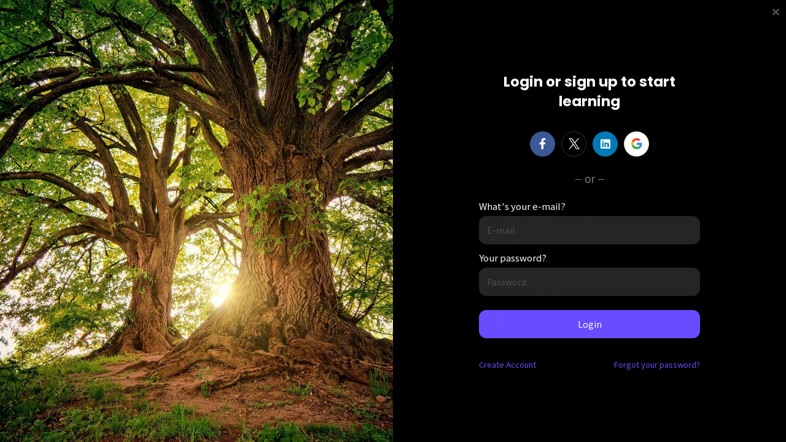

--- FILE ---
content_type: text/css; charset=utf-8
request_url: https://cdn.mycourse.app/v4.30.4/_cdnAssets/webpack/80001.css
body_size: -397
content:
.product-card-enroll-button.disabled{cursor:auto;opacity:.4;pointer-events:none}
/*# sourceMappingURL=80001.css.map */

--- FILE ---
content_type: text/javascript; charset=utf-8
request_url: https://cdn.mycourse.app/v4.30.4/_cdnAssets/webpack/60293.55146a4300c3c6f95eb6.js
body_size: 7717
content:
"use strict";(self.webpackChunkcodeneuron_templates=self.webpackChunkcodeneuron_templates||[]).push([[60293],{53660:(e,t,r)=>{r.d(t,{Z:()=>n});var i=r(93949),a=r(46536);const n={fetchOffersForLearner:function(e){return a.ZP.get("/learner/offers",{params:e})},fetchOffers:function(e){return a.ZP.get((0,i.bW)("/author/offers",e))},createOffer:function(e){return a.ZP.post("/author/offers",e)},editOffer:function(e,t){return a.ZP.post("/author/offer/".concat(e),t)},cloneOffer:function(e,t){var r=t.title;return a.ZP.post("/author/offer/".concat(e,"/clone"),{title:r})},getCoupons:function(e){return a.ZP.get("/author/offers/".concat(e,"/coupons"))},deleteOffer:function(e){return a.ZP.delete("/author/offer/".concat(e))}}},60293:(e,t,r)=>{r.d(t,{Z:()=>X});r(38880),r(57658),r(89554),r(54747),r(49337),r(33321),r(69070);var i=r(29439),a=r(15861),n=r(93433),o=r(4942),s=r(64687),l=r.n(s),c=(r(47941),r(66992),r(41539),r(88674),r(78783),r(33948),r(69826),r(92222),r(57327),r(26699),r(32023),r(2707),r(21249),r(86535),r(99244),r(68309),r(73210),r(70189),r(74916),r(64765),r(69600),r(79753),r(47042),r(82526),r(41817),r(20629)),u=r(81483),d=r(72561),p=r(3125),m=r(91869),h=r(87559),g=r(80799),f=r(77658),C=r(93949),b=r(17599),v=r(60724),y=r(47947),w=r(89199),P=r(12683),F=r(45421),S=r(93671),O=r(91296),T=r.n(O),x=r(1460),L=r(53660),A=r(27496),D=r(68485);function B(e,t){var r=Object.keys(e);if(Object.getOwnPropertySymbols){var i=Object.getOwnPropertySymbols(e);t&&(i=i.filter((function(t){return Object.getOwnPropertyDescriptor(e,t).enumerable}))),r.push.apply(r,i)}return r}function Z(e){for(var t=1;t<arguments.length;t++){var r=null!=arguments[t]?arguments[t]:{};t%2?B(Object(r),!0).forEach((function(t){(0,o.Z)(e,t,r[t])})):Object.getOwnPropertyDescriptors?Object.defineProperties(e,Object.getOwnPropertyDescriptors(r)):B(Object(r)).forEach((function(t){Object.defineProperty(e,t,Object.getOwnPropertyDescriptor(r,t))}))}return e}var E="byAll",I="byMyCourses",K="byNotEnrolled",V="byNew",N="byPopular",R="byFree",k="withCertificate",$="byAuthor",U="byCategory",_="byLearningProgram",j="byCustomList",M="bySearchTerm",G="byBundle",z="byOffer",W={sortField:"created",sortDirection:"desc"},Q={sortField:"learners",sortDirection:"desc"},H={sortField:"order",sortDirection:"desc"},Y="".concat(window.api,"assets/course-default-img.png"),q="".concat(window.imagePath,"/images/avatar-placeholder.jpg");const J={name:"CourseCardsComponent",components:{ProductCardsComponentTemplate:v.Z},mixins:[m.Z,h.Z,p.Z,d.Z,u.Z,P.Z,g.Z,f.Z],setup:function(){var e=(0,w.ZP)(w.j8.LEARNER),t=e.renderedProducts,r=e.requestProductsLoad,i=e.productsCount,a=e.isLoading,n=e.hasInitialized;return{products:t,requestProductsLoad:T()(r,350),productsCount:i,isLoading:a,hasInitialized:n}},data:function(){return{componentType:"course-cards",enableHref:!1,isAuthoring:!0,rendersWithVue:!0,offers:[],curatedBundles:[]}},computed:Z(Z(Z(Z(Z(Z(Z({},(0,c.rn)(["subscriptionMode"])),(0,c.rn)("products",["newProducts"])),(0,c.Se)("products",["courseAuthors","publicCourseAuthors","courseCategories","publicCourseCategories"])),(0,c.rn)("user",["progressDataLoaded"])),(0,c.Se)("user",["isLoggedIn","isAdmin","getUserCoursesFiltered"])),(0,c.Se)("eCommerce",["cartEnabled","giftsEnabled","licensesEnabled","giftsButtonDisplay","licensesButtonDisplay","isProductInCart"])),{},{getDefaultDataStructure:function(){var e;return{componentType:this.componentType,componentId:this.componentId,template:"basicComponentTemplate",cardType:this.getDefaultCardType,styles:null,showFilters:!0,primaryFilterKey:"",secondaryFilterKey:"",searchQuery:"",disabledFilters:[_,G],showSlider:!1,appliedPromotion:"",appliedCouponCode:"",onClickAction:S.R8.TO_OVERVIEW,openWithTarget:this.getDefaultOpenTarget,enrolledOnClickAction:null!==(e=this.componentData.onClickAction)&&void 0!==e?e:S.R8.TO_OVERVIEW,enrolledOpenWithTarget:this.getDefaultEnrolledCardOpenTarget,rows:1,cardsPerRow:this.getDefaultCardsPerRowValue,limitAmountOfCards:this.getDefaultLimitAmountOfCards,cardsLoadOption:this.getDefaultCardsLoadOption,itemVisibilitySettings:null,cardButtonDisplay:!0,priceDisplay:!0,ribbonDisplay:!0,ribbonPosition:"top-right",ribbonOpacity:1,showUncompressedImage:!1,shouldShowProgressBar:!0,alignmentClass:""}},renderedItemsCount:function(){var e,t,r,i;return this.myData.limitAmountOfCards?(null!==(e=null===(t=this.myData)||void 0===t?void 0:t.rows)&&void 0!==e?e:0)*(null!==(r=null===(i=this.myData)||void 0===i?void 0:i.cardsPerRow)&&void 0!==r?r:0):w.iV},myDataHasLoaded:function(){var e,t;return(null===(e=Object.keys(null!==(t=this.myData)&&void 0!==t?t:{}))||void 0===e?void 0:e.length)>0},availableCards:function(){return[{cardFilename:"coursecard1",component:function(){return Promise.all([r.e(6532),r.e(1128),r.e(80001)]).then(r.bind(r,41498))},cardVariationProps:{cardContentClasses:["lw-body-bg"],cardClasses:["lw-course-card1"]},forSectionTemplates:["Courses1","Courses11"],thumbnail:this.$lw.img("/author/images/pagesbuilder/coursecard1.png")},{cardFilename:"coursecard1-2",component:function(){return Promise.all([r.e(6532),r.e(1128),r.e(80001)]).then(r.bind(r,41498))},cardVariationProps:{cardContentClasses:["lw-light-bg"],cardClasses:["lw-course-card1"]},forSectionTemplates:["Courses4"],thumbnail:this.$lw.img("/author/images/pagesbuilder/coursecard1-2.png")},{cardFilename:"coursecard1-3",component:function(){return Promise.all([r.e(6532),r.e(1128),r.e(80001)]).then(r.bind(r,41498))},cardVariationProps:{cardContentClasses:["lw-dark-bg"],cardClasses:["lw-course-card1"]},forSectionTemplates:["Courses2"],thumbnail:this.$lw.img("/author/images/pagesbuilder/coursecard1-3.png")},{cardFilename:"coursecard2",component:function(){return Promise.all([r.e(6532),r.e(1128),r.e(93141)]).then(r.bind(r,16033))},cardVariationProps:{cardContentClasses:["lw-body-bg"],cardClasses:["lw-course-card2"]},forSectionTemplates:["Courses7","tpl-bundle-contents-1","tpl-subscription-contents-1"],thumbnail:this.$lw.img("/author/images/pagesbuilder/coursecard2.png")},{cardFilename:"coursecard2-2",component:function(){return Promise.all([r.e(6532),r.e(1128),r.e(93141)]).then(r.bind(r,16033))},cardVariationProps:{cardContentClasses:["lw-light-bg"],cardClasses:["lw-course-card2"]},forSectionTemplates:[],thumbnail:this.$lw.img("/author/images/pagesbuilder/coursecard2-2.png")},{cardFilename:"coursecard2-3",component:function(){return Promise.all([r.e(6532),r.e(1128),r.e(93141)]).then(r.bind(r,16033))},cardVariationProps:{cardContentClasses:["lw-dark-bg"],cardClasses:["lw-course-card2"]},forSectionTemplates:["Courses8"],thumbnail:this.$lw.img("/author/images/pagesbuilder/coursecard2-3.png")},{cardFilename:"coursecard3",component:function(){return Promise.all([r.e(6532),r.e(1128),r.e(14304)]).then(r.bind(r,94834))},cardVariationProps:{cardContentClasses:["lw-body-bg"],cardClasses:["lw-course-card3"]},forSectionTemplates:["Courses9"],thumbnail:this.$lw.img("/author/images/pagesbuilder/coursecard3.png")},{cardFilename:"coursecard3-2",component:function(){return Promise.all([r.e(6532),r.e(1128),r.e(14304)]).then(r.bind(r,94834))},cardVariationProps:{cardContentClasses:["lw-light-bg"],cardClasses:["lw-course-card3"]},forSectionTemplates:[],thumbnail:this.$lw.img("/author/images/pagesbuilder/coursecard3-2.png")},{cardFilename:"coursecard3-3",component:function(){return Promise.all([r.e(6532),r.e(1128),r.e(14304)]).then(r.bind(r,94834))},cardVariationProps:{cardContentClasses:["lw-dark-bg"],cardClasses:["lw-course-card3"]},forSectionTemplates:["Courses10"],thumbnail:this.$lw.img("/author/images/pagesbuilder/coursecard3-3.png")},{cardFilename:"coursecard4",component:function(){return Promise.all([r.e(6532),r.e(1128),r.e(77570)]).then(r.bind(r,98160))},cardVariationProps:{cardContentClasses:["lw-body-bg"],cardClasses:["lw-course-card4"]},forSectionTemplates:["Courses3"],thumbnail:this.$lw.img("/author/images/pagesbuilder/coursecard4.png")},{cardFilename:"coursecard4-2",component:function(){return Promise.all([r.e(6532),r.e(1128),r.e(77570)]).then(r.bind(r,98160))},cardVariationProps:{cardContentClasses:["lw-light-bg"],cardClasses:["lw-course-card4"]},forSectionTemplates:[],thumbnail:this.$lw.img("/author/images/pagesbuilder/coursecard4-2.png")},{cardFilename:"coursecard4-3",component:function(){return Promise.all([r.e(6532),r.e(1128),r.e(77570)]).then(r.bind(r,98160))},cardVariationProps:{cardContentClasses:["lw-dark-bg"],cardClasses:["lw-course-card4"]},forSectionTemplates:["Courses5","Courses6"],thumbnail:this.$lw.img("/author/images/pagesbuilder/coursecard4-3.png")},{cardFilename:"coursecard5",component:function(){return Promise.all([r.e(6532),r.e(1128),r.e(55692)]).then(r.bind(r,44425))},cardVariationProps:{cardContentClasses:["lw-body-bg"],cardClasses:["lw-course-card5"]},forSectionTemplates:["Courses12"],thumbnail:this.$lw.img("/author/images/pagesbuilder/coursecard5.jpg")},{cardFilename:"coursecard5-2",component:function(){return Promise.all([r.e(6532),r.e(1128),r.e(55692)]).then(r.bind(r,44425))},cardVariationProps:{cardContentClasses:["lw-light-bg"],cardClasses:["lw-course-card5"]},forSectionTemplates:["Courses13"],thumbnail:this.$lw.img("/author/images/pagesbuilder/coursecard5-2.jpg")},{cardFilename:"coursecard5-3",component:function(){return Promise.all([r.e(6532),r.e(1128),r.e(55692)]).then(r.bind(r,44425))},cardVariationProps:{cardContentClasses:["lw-dark-bg"],cardClasses:["lw-course-card5"]},forSectionTemplates:["Courses14"],thumbnail:this.$lw.img("/author/images/pagesbuilder/coursecard5-3.jpg")},{cardFilename:"coursecard6",component:function(){return Promise.all([r.e(6532),r.e(1128),r.e(51483)]).then(r.bind(r,14494))},cardVariationProps:{overlayClasses:["lw-dark-bg-fadeout50"],overlineTextClasses:["lw-brand-text"],cardClasses:["lw-course-card6"]},forSectionTemplates:["Courses15"],thumbnail:this.$lw.img("/author/images/pagesbuilder/coursecard6.jpg")},{cardFilename:"coursecard6-2",component:function(){return Promise.all([r.e(6532),r.e(1128),r.e(51483)]).then(r.bind(r,14494))},cardVariationProps:{overlayClasses:[],overlineTextClasses:[],cardClasses:["lw-course-card6","lw-dark-bg"]},forSectionTemplates:["Courses16"],thumbnail:this.$lw.img("/author/images/pagesbuilder/coursecard6-2.jpg")},{cardFilename:"coursecard7",component:function(){return Promise.all([r.e(6532),r.e(1128),r.e(43054)]).then(r.bind(r,29714))},cardVariationProps:{cardContentClasses:["lw-body-bg"],cardClasses:["lw-course-card7"]},forSectionTemplates:["Courses17"],thumbnail:this.$lw.img("/author/images/pagesbuilder/coursecard7.png")},{cardFilename:"coursecard7-2",component:function(){return Promise.all([r.e(6532),r.e(1128),r.e(43054)]).then(r.bind(r,29714))},cardVariationProps:{cardContentClasses:["lw-light-bg"],cardClasses:["lw-course-card7"]},forSectionTemplates:["Courses18"],thumbnail:this.$lw.img("/author/images/pagesbuilder/coursecard7-2.png")},{cardFilename:"coursecard7-3",component:function(){return Promise.all([r.e(6532),r.e(1128),r.e(43054)]).then(r.bind(r,29714))},cardVariationProps:{cardContentClasses:["lw-dark-bg"],cardClasses:["lw-course-card7"]},forSectionTemplates:["Courses19"],thumbnail:this.$lw.img("/author/images/pagesbuilder/coursecard7-3.png")},{cardFilename:"coursecard8",component:function(){return Promise.all([r.e(6532),r.e(1128),r.e(3482)]).then(r.bind(r,16809))},cardVariationProps:{cardClasses:["lw-course-card8","lw-body-bg"]},forSectionTemplates:[],thumbnail:this.$lw.img("/author/images/pagesbuilder/coursecard8.png")},{cardFilename:"coursecard8-2",component:function(){return Promise.all([r.e(6532),r.e(1128),r.e(3482)]).then(r.bind(r,16809))},cardVariationProps:{cardClasses:["lw-course-card8","lw-light-bg"]},forSectionTemplates:[],thumbnail:this.$lw.img("/author/images/pagesbuilder/coursecard8-2.png")},{cardFilename:"coursecard8-3",component:function(){return Promise.all([r.e(6532),r.e(1128),r.e(3482)]).then(r.bind(r,16809))},cardVariationProps:{cardClasses:["lw-course-card8","lw-dark-bg"]},forSectionTemplates:[],thumbnail:this.$lw.img("/author/images/pagesbuilder/coursecard8-3.png")},{cardFilename:"coursecard9",component:function(){return Promise.all([r.e(6532),r.e(1128),r.e(12952)]).then(r.bind(r,17135))},cardVariationProps:{cardContentClasses:["lw-body-bg"],cardClasses:["lw-course-card9"]},forSectionTemplates:[],thumbnail:this.$lw.img("/author/images/pagesbuilder/coursecard9.png")},{cardFilename:"coursecard9-2",component:function(){return Promise.all([r.e(6532),r.e(1128),r.e(12952)]).then(r.bind(r,17135))},cardVariationProps:{cardContentClasses:["lw-light-bg"],cardClasses:["lw-course-card9"]},forSectionTemplates:[],thumbnail:this.$lw.img("/author/images/pagesbuilder/coursecard9-2.png")},{cardFilename:"coursecard9-3",component:function(){return Promise.all([r.e(6532),r.e(1128),r.e(12952)]).then(r.bind(r,17135))},cardVariationProps:{cardContentClasses:["lw-dark-bg"],cardClasses:["lw-course-card9"]},forSectionTemplates:[],thumbnail:this.$lw.img("/author/images/pagesbuilder/coursecard9-3.png")},{cardFilename:"coursecard10",component:function(){return Promise.all([r.e(6532),r.e(1128),r.e(86177)]).then(r.bind(r,19987))},cardVariationProps:{cardClasses:["lw-course-card10","lw-body-bg"]},forSectionTemplates:[],thumbnail:this.$lw.img("/author/images/pagesbuilder/coursecard10b.png")},{cardFilename:"coursecard10-2",component:function(){return Promise.all([r.e(6532),r.e(1128),r.e(86177)]).then(r.bind(r,19987))},cardVariationProps:{cardClasses:["lw-course-card10","lw-light-bg"]},forSectionTemplates:[],thumbnail:this.$lw.img("/author/images/pagesbuilder/coursecard10-2b.png")},{cardFilename:"coursecard10-3",component:function(){return Promise.all([r.e(6532),r.e(1128),r.e(86177)]).then(r.bind(r,19987))},cardVariationProps:{cardClasses:["lw-course-card10","lw-dark-bg"]},forSectionTemplates:[],thumbnail:this.$lw.img("/author/images/pagesbuilder/coursecard10-3b.png")},{cardFilename:"coursecard-for-bundle",forSectionTemplates:["tpl-bundle-curated-1"],component:function(){return Promise.all([r.e(6532),r.e(1128),r.e(54470)]).then(r.bind(r,656))},cardVariationProps:{cardContentClasses:["lw-body-bg"],cardClasses:["lw-course-card2","lw-course-card-for-bundle"]},thumbnail:"".concat(this.imagePath,"/author/images/pagesbuilder/coursecard2.png"),hideFromCardsSlider:!0,wrapperTemplateComponent:"BundleProductCardsComponentTemplate"},{cardFilename:"coursecard-for-bundle2",forSectionTemplates:["tpl-bundle-curated-2"],component:function(){return Promise.all([r.e(6532),r.e(1128),r.e(54470)]).then(r.bind(r,656))},cardVariationProps:{cardContentClasses:["lw-body-bg"],cardClasses:["lw-course-card2"]},thumbnail:"".concat(this.imagePath,"/author/images/pagesbuilder/coursecard2.png"),hideFromCardsSlider:!0,wrapperTemplateComponent:"BundleProductCardsComponentTemplate"},{cardFilename:"coursecard-for-list",component:function(){return Promise.all([r.e(6532),r.e(1128),r.e(52804)]).then(r.bind(r,37473))},forSectionTemplates:["tpl-bundle-contents-2","tpl-subscription-contents-2","tpl-bundle-curated-3"],thumbnail:this.$lw.img("/author/images/pagesbuilder/courses8.jpg"),hideFromCardsSlider:!0,wrapperTemplateComponent:"BundleProductCardsComponentTemplate",wrapperClasses:""}]},availableFilterTemplates:function(){return[{templateFilename:"CourseCardsFilters1",forSectionTemplates:["Courses1","Courses2"]},{templateFilename:"CourseCardsFilters2",forSectionTemplates:["Courses4"]},{templateFilename:"CourseCardsFilters3",forSectionTemplates:["Courses6"]},{templateFilename:"CourseCardsFilters4",forSectionTemplates:["Courses5"]},{templateFilename:"CourseCardsFilters5",forSectionTemplates:["Courses3"]},{templateFilename:"CourseCardsFilters6",forSectionTemplates:["Courses11","Courses12","Courses13","Courses14"]},{templateFilename:"CourseCardsFiltersInSidebar",forSectionTemplates:["Courses9","Courses10"]}]},activeCard:function(){var e=this;return this.availableCards.find((function(t){return t.cardFilename===e.myData.cardType}))},cardComponent:function(){var e,t;return null!==(e=null===(t=this.activeCard)||void 0===t?void 0:t.component)&&void 0!==e?e:this.availableCards[0].component},wrapperClasses:function(){var e,t,r,i,a=null!==(e=null===(t=this.activeCard)||void 0===t?void 0:t.wrapperClasses)&&void 0!==e?e:"lw-cols multiple-rows multiple-rows-tl multiple-rows-tp multiple-rows-sl multiple-rows-sp align-items-stretch",n=null!==(r=null===(i=this.myData)||void 0===i?void 0:i.alignmentClass)&&void 0!==r?r:"";return"".concat(a," ").concat(n)},cardComponentVariationProps:function(){var e;return null!==(e=this.activeCard)&&void 0!==e&&e.component?this.activeCard.cardVariationProps:this.availableCards[0].cardVariationProps},noContentComponent:function(){var e=this.componentData.primaryFilterKey,t=!e||e===E,r=!this.isAdmin&&t?this.i18n.get("course.no_courses"):this.i18n.get("common.no_results");return{component:y.Z,props:{message:r}}},contextWrapper:function(){return this.hasContext("context-wrapper")?this.findNodeState(this.hasContext("context-wrapper")[0].id):null},getActionTriggerComponentsData:function(){return[{label:this.i18n.get("blog.load_more"),display:this.renderedItemsCount<this.productsCount,template:"load-more",executableFunction:this.loadMoreClicked,buttonClasses:this.getButtonClassString("load-more")}]},getFiltersParams:function(){return{filterLayout:this.getDefaultFiltersTemplate,selectedPrimaryFilter:this.getPrimaryFilter,selectedSecondaryFilter:this.getSecondaryFilter,showFilters:this.getFiltersDisplay,searchTermValue:this.getPrimaryFilter===M&&this.getSecondaryFilter?this.getSecondaryFilter:""}},getFiltersConfig:function(){var e,t=this;return[{filteringKey:E,filterAvailable:!0,translatedLabel:this.i18n.get("starting.filter_all"),label:"All"},{filteringKey:I,filterAvailable:this.isLoggedIn,translatedLabel:this.i18n.get("starting.filter_my"),label:"My courses"},{filteringKey:K,filterAvailable:!0,translatedLabel:this.i18n.get("common.not_enrolled"),label:"Not enrolled"},{filteringKey:V,filterAvailable:this.activePrimaryContextKey!==V,translatedLabel:this.i18n.get("starting.filter_newest"),label:"Newest"},{filteringKey:N,filterAvailable:this.activePrimaryContextKey!==N,translatedLabel:this.i18n.get("starting.filter_popular"),label:"Popular"},{filteringKey:R,filterAvailable:!0,translatedLabel:this.i18n.get("common.free"),label:"Free"},{filteringKey:k,filterAvailable:this.activePrimaryContextKey!==k,translatedLabel:this.i18n.get("course.certificate"),label:"With certificate"},{filteringKey:$,filterAvailable:!(null===(e=this.courseAuthors)||void 0===e||!e.length)&&this.activePrimaryContextKey!==$,translatedLabel:this.i18n.get("starting.filter_authors"),label:"By author",dataSource:this.authorFilterOptions},{filteringKey:U,filterAvailable:this.courseCategoryFilterOptions.length&&this.activePrimaryContextKey!==U,translatedLabel:this.i18n.get("starting.filter_categories"),label:"By category",dataSource:this.courseCategoryFilterOptions},{filteringKey:_,filterAvailable:this.learningProgramFilterOptions.length&&this.activePrimaryContextKey!==_,translatedLabel:this.i18n.get("common.programs"),label:"In program",dataSource:this.learningProgramFilterOptions},{filteringKey:G,filterAvailable:this.curatedBundleFilterOptions.length&&this.activePrimaryContextKey!==G,translatedLabel:this.i18n.get("common.bundles"),label:"In bundle",dataSource:this.curatedBundleFilterOptions},{filteringKey:z,filterAvailable:this.autoOfferFilterOptions.length&&this.activePrimaryContextKey!==z,translatedLabel:this.i18n.get("starting.filter_offers"),label:"In auto-offer",dataSource:this.autoOfferFilterOptions},{filteringKey:j,filterAvailable:!0,label:"Custom list",dataSource:this.courseFilterOptions.filter((function(e){var r=t.activePrimaryContextKey===j?t.activeSecondaryContextKey:[];return!r.length||r.includes(e.value)}))},{filteringKey:M,filterAvailable:!(this.activePrimaryContextKey===M&&this.activeSecondaryContextKey),label:"Search term"}]},getContextConfig:function(){var e;return[{filteringKey:E,filteringFunction:null,filterAvailable:!0,label:"All"},{filteringKey:I,filterAvailable:this.isLoggedIn,label:"My courses"},{filteringKey:K,filterAvailable:!0,label:"Not enrolled"},{filteringKey:V,filterAvailable:!0,label:"Newest"},{filteringKey:N,filterAvailable:!0,label:"Popular"},{filteringKey:R,filterAvailable:!0,label:"Free"},{filteringKey:k,filterAvailable:!0,label:"With certificate"},{filteringKey:$,filterAvailable:!(null===(e=this.courseAuthors)||void 0===e||!e.length),label:"By author",dataSource:this.authorFilterOptions},{filteringKey:U,filterAvailable:this.courseCategoryFilterOptions.length,label:"By category",dataSource:this.courseCategoryFilterOptions},{filteringKey:_,filterAvailable:this.learningProgramFilterOptions.length,label:"In program",dataSource:this.learningProgramFilterOptions},{filteringKey:G,filterAvailable:this.curatedBundleFilterOptions.length,label:"In bundle",dataSource:this.curatedBundleFilterOptions},{filteringKey:z,filterAvailable:this.autoOfferFilterOptions.length,label:"In auto-offer",dataSource:this.autoOfferFilterOptions},{filteringKey:j,filterAvailable:!0,label:"Custom list",dataSource:this.courseFilterOptions},{filteringKey:M,filterAvailable:!0,label:"Search term"}]},getDefaultFiltersTemplate:function(){var e,t,r,i,a,n=null!==(e=null===(t=this.findNodeState(this.sectionId))||void 0===t?void 0:t.sectionTemplateId)&&void 0!==e?e:"",o=null===(r=this.availableFilterTemplates.find((function(e){return e.forSectionTemplates.includes(n)})))||void 0===r?void 0:r.templateFilename;return null!==(i=null!=o?o:null===(a=this.availableFilterTemplates[0])||void 0===a?void 0:a.templateFilename)&&void 0!==i?i:""},getDefaultCardType:function(){var e,t,r,i,a,n=null!==(e=null===(t=this.findNodeState(this.sectionId))||void 0===t?void 0:t.sectionTemplateId)&&void 0!==e?e:"",o=null===(r=this.availableCards.find((function(e){return e.forSectionTemplates.includes(n)})))||void 0===r?void 0:r.cardFilename;return null!==(i=null!=o?o:null===(a=this.availableCards[0])||void 0===a?void 0:a.cardFilename)&&void 0!==i?i:""},getDefaultCardsLoadOption:function(){return this.hasCuratedBundleOverviewSectionContext||this.hasLearningProgramOverviewSectionContext?"load-all-cards":"load-more"},getDefaultLimitAmountOfCards:function(){return!this.hasCuratedBundleOverviewSectionContext&&!this.hasLearningProgramOverviewSectionContext},getDefaultCardsPerRowValue:function(){var e,t,r=null!==(e=null===(t=this.findNodeState(this.sectionId))||void 0===t?void 0:t.sectionTemplateId)&&void 0!==e?e:"";return["Courses17","Courses18","Courses19"].includes(r)?4:3},getDefaultOpenTarget:function(){return this.hasCuratedBundleOverviewSectionContext||this.hasLearningProgramOverviewSectionContext?"new":"default"},getDefaultEnrolledCardOpenTarget:function(){var e;return null!==(e=this.componentData.openWithTarget)&&void 0!==e?e:this.getDefaultOpenTarget},hasCuratedBundleOverviewSectionContext:function(){return!!this.hasContext("curated-bundle-overview-section")},hasLearningProgramOverviewSectionContext:function(){return!!this.hasContext("product-overview-section")},defaultPrimaryFilter:function(){return this.hasCuratedBundleOverviewSectionContext?G:this.hasLearningProgramOverviewSectionContext?_:E},defaultPrimaryContext:function(){return E},defaultSecondaryFilter:function(){if(this.hasCuratedBundleOverviewSectionContext){var e,t=this.findNodeState(null===(e=this.hasContext("curated-bundle-overview-section"))||void 0===e?void 0:e[0].id);return t?t.selectedBundleId:""}if(this.hasLearningProgramOverviewSectionContext){var r,i=this.findNodeState(null===(r=this.hasContext("product-overview-section"))||void 0===r?void 0:r[0].id);return i?i.selectedProductId:""}return""},defaultSecondaryContext:function(){return""},curatedBundleFilterOptions:function(){return this.curatedBundles.map((function(e){return{label:e.title,value:e.id}})).sort(this.sortFiltersByLabelAlphaNumeric)},autoOfferFilterOptions:function(){return this.offers.map((function(e){return{label:e.title,value:e.id}})).sort(this.sortFiltersByLabelAlphaNumeric)},learningProgramFilterOptions:function(){return this.newProducts.filter((function(e){return e.access===b.xG.PUBLIC&&e.type===b.fY.LEARNING_PROGRAM})).map((function(e){return{label:e.title,value:e.id}})).sort(this.sortFiltersByLabelAlphaNumeric)},courseFilterOptions:function(){var e=[b.xG.PUBLIC,b.xG.SOON,b.xG.ENROLLMENT_CLOSED];return this.newProducts.filter((function(t){var r=t.type,i=t.access;return r===b.fY.COURSE&&e.includes(i)})).map((function(e){return{label:e.title,value:e.id}})).sort(this.sortFiltersByLabelAlphaNumeric)},authorFilterOptions:function(){var e=[].concat((0,n.Z)(this.publicCourseAuthors),(0,n.Z)(this.getUserCoursesFiltered().flatMap((function(e){var t;return null===(t=e.cohorts[0])||void 0===t?void 0:t.authors})))).filter((function(e){var t;return null===(t=e.name)||void 0===t?void 0:t.trim().length})).map((function(e){return e.name}));return(0,n.Z)(new Set(e)).map((function(e){return{label:e,value:e}})).sort(this.sortFiltersByLabelAlphaNumeric)},courseCategoryFilterOptions:function(){var e=[].concat((0,n.Z)(this.publicCourseCategories),(0,n.Z)(this.getUserCoursesFiltered().flatMap((function(e){var t;return null!==(t=e.settings.tags)&&void 0!==t?t:[]}))));return(0,n.Z)(new Set(e)).map((function(e){return{label:e,value:e}})).sort(this.sortFiltersByLabelAlphaNumeric)},contextSortBy:function(){var e;return(0,C.EQ)(this.activePrimaryContextKey,(e={},(0,o.Z)(e,V,W),(0,o.Z)(e,N,Q),(0,o.Z)(e,"default",H),e))},productProviderConfigSortBy:function(){var e,t=(0,C.EQ)(this.activePrimaryFilterKey,(e={},(0,o.Z)(e,V,W),(0,o.Z)(e,N,Q),(0,o.Z)(e,"default",this.contextSortBy),e));return{sortField:"learnerAccessPriority",sortDirection:"asc",secondarySortField:t.sortField,secondarySortDirection:t.sortDirection}},contextFilterBy:function(){var e,t=this.activePrimaryContextKey,r=this.activeSecondaryContextKey;return(0,C.EQ)(t,(e={},(0,o.Z)(e,j,r?{ids:r}:{}),(0,o.Z)(e,I,this.isLoggedIn?{owned:!0}:{}),(0,o.Z)(e,K,this.isLoggedIn?{owned:!1}:{}),(0,o.Z)(e,R,{cacStatus:b.vn.FREE}),(0,o.Z)(e,k,{hasCertificate:!0}),(0,o.Z)(e,$,r?{author:encodeURIComponent(r)}:{}),(0,o.Z)(e,U,r?{tag:encodeURIComponent(r)}:{}),(0,o.Z)(e,_,r?{inProduct:r}:{}),(0,o.Z)(e,G,r?{inBundle:r}:{}),(0,o.Z)(e,z,r?{inOffer:r}:{}),(0,o.Z)(e,M,r?{search:r}:{}),(0,o.Z)(e,"default",{}),e))},productProviderConfigFilterBy:function(){var e,t=this,r=this.activePrimaryFilterKey,i=this.activeSecondaryFilterKey,a=this.activeSearchQuery,n=(0,C.EQ)(r,(e={},(0,o.Z)(e,j,i?{ids:i}:{}),(0,o.Z)(e,I,this.isLoggedIn?{owned:!0}:{}),(0,o.Z)(e,K,this.isLoggedIn?{owned:!1}:{}),(0,o.Z)(e,R,{cacStatus:b.vn.FREE}),(0,o.Z)(e,k,{hasCertificate:!0}),(0,o.Z)(e,$,i?{author:encodeURIComponent(i)}:{}),(0,o.Z)(e,U,i?{tag:encodeURIComponent(i)}:{}),(0,o.Z)(e,_,i?{inProduct:i}:{}),(0,o.Z)(e,G,i?{inBundle:i}:{}),(0,o.Z)(e,z,i?{inOffer:i}:{}),(0,o.Z)(e,"default",{}),e));a&&(n.search=a);var s=Z(Z({},n),this.contextFilterBy);if(this.contextFilterBy.ids&&n.ids){var l=n.ids.filter((function(e){return t.contextFilterBy.ids.includes(e)}));s.ids=l.length?l:this.contextFilterBy.ids}return s},productProviderConfig:function(){var e;if(!this.myDataHasLoaded)return null;var t=this.activePrimaryContextKey===j&&!this.activeSecondaryContextKey,r=this.activePrimaryFilterKey===j&&!this.activeSecondaryFilterKey,i=(this.hasCuratedBundleOverviewSectionContext||this.hasLearningProgramOverviewSectionContext)&&!this.activeSecondaryFilterKey,a=t||r||i;return{params:Z(Z(Z({type:b.fY.COURSE,access:b.H5.join(","),fields:"title,titleId,cohorts.packages,cohorts.authors,settings,resourcePass,firstFreeUnitPathPlayerUrl"},this.productProviderConfigFilterBy),this.productProviderConfigSortBy),{},{appliedCoupon:null!==(e=this.myData.appliedCouponCode)&&void 0!==e?e:""}),count:this.renderedItemsCount,translateProductTitles:window.WEGLOT_ACTIVE&&!this.isAuthoring,override:a?[]:null}},productCardsProps:function(){var e=this.progressDataLoaded?this.getUserCoursesFiltered():[];return this.prepareProductsForCourseCards(this.products,e)}}),watch:{productProviderConfig:{immediate:!0,deep:!0,handler:function(e){e&&this.requestProductsLoad(e)}}},created:function(){this.loadOffers()},methods:{loadOffers:function(){var e=this;return(0,a.Z)(l().mark((function t(){var r,a,n,o;return l().wrap((function(t){for(;;)switch(t.prev=t.next){case 0:if(!e.offersLoading){t.next=2;break}return t.abrupt("return");case 2:return t.prev=2,e.offersLoading=!0,r=e.isAuthoring||!e.getDisabledFilters.includes(G),a=e.isAuthoring||!e.getDisabledFilters.includes(z),t.next=8,Promise.all([a?e.fetchOffers():Promise.resolve([]),r?e.fetchCuratedBundleOffers():Promise.resolve([])]);case 8:n=t.sent,o=(0,i.Z)(n,2),e.offers=o[0],e.curatedBundles=o[1],t.next=17;break;case 14:t.prev=14,t.t0=t.catch(2),console.error(t.t0);case 17:return t.prev=17,e.offersLoading=!1,t.finish(17);case 20:case"end":return t.stop()}}),t,null,[[2,14,17,20]])})))()},fetchCuratedBundleOffers:function(){return x.Z.memoize("LearnerCuratedBundles",(0,a.Z)(l().mark((function e(){var t,r;return l().wrap((function(e){for(;;)switch(e.prev=e.next){case 0:return e.prev=0,e.next=3,(0,C.Eh)(L.Z.fetchOffersForLearner({type:A.zE.CURATED_BUNDLE,fields:["id","title"]}));case 3:return r=e.sent,e.abrupt("return",null!==(t=r.data.data)&&void 0!==t?t:[]);case 7:return e.prev=7,e.t0=e.catch(0),e.abrupt("return",[]);case 10:case"end":return e.stop()}}),e,null,[[0,7]])}))))},fetchOffers:function(){return x.Z.memoize("LearnerAutoOffers",(0,a.Z)(l().mark((function e(){var t,r;return l().wrap((function(e){for(;;)switch(e.prev=e.next){case 0:return e.prev=0,e.next=3,(0,C.Eh)(L.Z.fetchOffersForLearner({application:A.gv.AUTO,fields:["id","title"]}));case 3:return r=e.sent,e.abrupt("return",null!==(t=r.data.data)&&void 0!==t?t:[]);case 7:return e.prev=7,e.t0=e.catch(0),e.abrupt("return",[]);case 10:case"end":return e.stop()}}),e,null,[[0,7]])}))))},debouncedRenderComponent:function(){},prepareProductsForCourseCards:function(e,t){var r=this;return e.map((function(e){var i,a,n,o,s,l,c,u,d,p,m,h,g,f,C,v,y,w,P,S,O,T,x,L,A,B,Z,E=e.access,I=e.resourcePass,K=(null!==(i=null==I?void 0:I.status)&&void 0!==i?i:"")===b.ZP.GRANTED&&!r.hasCuratedBundleOverviewSectionContext&&!r.hasLearningProgramOverviewSectionContext,V=null==I||!I.expirationTimestamp||r.subscriptionMode||r.hasCuratedBundleOverviewSectionContext||r.hasLearningProgramOverviewSectionContext?null:{expiresType:"timestamp",expires:I.expirationTimestamp},N=null===(a=e.cohorts)||void 0===a||null===(n=a[0])||void 0===n||null===(o=n.packages)||void 0===o?void 0:o[0],R=null!==(s=null==N?void 0:N.contentAccessCondition)&&void 0!==s?s:{},k=R.actualPrice,$=R.comparePrice,U=R.hasComparePrice,_=R.status,j=null==N||null===(l=N.contentExpiration)||void 0===l||!l.expires||r.subscriptionMode||r.hasCuratedBundleOverviewSectionContext||r.hasLearningProgramOverviewSectionContext?null:N.contentExpiration,M=U&&k.price!==$.price,G=e.settings.image,z=null===(c=e.cohorts)||void 0===c||null===(u=c[0])||void 0===u?void 0:u.authors,W=Array.isArray(z)&&z.length?{name:z[0].name,image:z[0].image?r.getResizedImage(z[0].image,60):q}:null,Q=G?r.getResizedImage(G,400):Y,H=G?"".concat(window.serverImg.slice(0,-1)).concat(G):Y,J=null===(d=t.find((function(t){return t.id===e.id})))||void 0===d?void 0:d.me,X=null!==(p=null==J||null===(m=J.courseProgress)||void 0===m?void 0:m.unitsCompleted)&&void 0!==p?p:0,ee=(null==J||null===(h=J.courseProgress)||void 0===h?void 0:h.unitsTotal)||1,te=Math.floor(X/ee*100),re=r.isProductInCart(e.id),ie=(null==I?void 0:I.statusCode)===D.Sn.UNFULFILLED_PREREQUISITES;return{id:e.id,resourcePass:I,cardVariationProps:r.cardComponentVariationProps,isCartEnabled:r.cartEnabled,giftsEnabled:r.giftsEnabled&&r.giftsButtonDisplay.inCourseCatalog,licensesEnabled:r.licensesEnabled&&r.licensesButtonDisplay.inCourseCatalog,isInCart:{personalUse:!r.isAuthoring&&re[F.fz.PERSONAL_USE],asLicense:!r.isAuthoring&&re[F.fz.LICENSE],asGift:!r.isAuthoring&&re[F.fz.GIFT]},resource:F.YI.PACKAGE,resourceReference:null==N?void 0:N.id,appliedCoupon:null!==(g=null===(f=r.myData)||void 0===f?void 0:f.appliedCouponCode)&&void 0!==g?g:"",user:{isLoggedIn:r.isLoggedIn,hasAccess:K,completionPercentage:te},item:{id:e.id,titleId:e.titleId,slug:e.settings.identifiers.slug,access:E,status:_,title:e.title,description:e.settings.description||e.settings.keywords,points:e.settings.points,image:null!==(C=r.myData)&&void 0!==C&&C.showUncompressedImage?H:Q,author:W,progressBarEnabled:(null===(v=r.myData)||void 0===v?void 0:v.shouldShowProgressBar)&&!r.hasCuratedBundleOverviewSectionContext&&!r.hasLearningProgramOverviewSectionContext,expires:K?V:j,ctaButton:{classes:[null!==(y=r.myData)&&void 0!==y&&y.cardButtonType?r.getAutoButtonType("cta"):"learnworlds-button-solid-accent1",null!==(w=r.myData)&&void 0!==w&&w.cardButtonSize?r.getAutoButtonSize("cta"):"learnworlds-button-small"],display:(null===(P=null===(S=r.myData)||void 0===S?void 0:S.cardButtonDisplay)||void 0===P||P)&&!(E===b.xG.ENROLLMENT_CLOSED&&!K)&&E!==b.xG.SOON&&!r.hasCuratedBundleOverviewSectionContext&&!r.hasLearningProgramOverviewSectionContext&&!ie},ribbon:{positionClass:r.ribbonPositionClassMap[null!==(O=r.getRibbonPosition())&&void 0!==O?O:"top-right"],opacity:null!==(T=null===(x=r.myData)||void 0===x?void 0:x.ribbonOpacity)&&void 0!==T?T:1,display:(null===(L=null===(A=r.myData)||void 0===A?void 0:A.ribbonDisplay)||void 0===L||L)&&!K&&_===b.vn.PAID&&M&&!r.hasCuratedBundleOverviewSectionContext&&!r.hasLearningProgramOverviewSectionContext},price:{initialPrice:U?$:k,finalPrice:k,discountFlag:M,display:(null===(B=null===(Z=r.myData)||void 0===Z?void 0:Z.priceDisplay)||void 0===B||B)&&!K&&![b.xG.SOON,b.xG.ENROLLMENT_CLOSED].includes(E)&&!r.subscriptionMode&&!r.hasCuratedBundleOverviewSectionContext&&!r.hasLearningProgramOverviewSectionContext&&!ie},cardLink:{target:K?r.getEnrolledCardOpenTarget():r.getCardOpenTarget(),action:K?r.getEnrolledCardClickAction():r.getCardClickAction()},firstFreeUnitPathPlayerUrl:null==e?void 0:e.firstFreeUnitPathPlayerUrl}}}))},getResizedImage:function(e,t){return"".concat(this.$lw.api,"imagefile/").concat(e,"?client_id=").concat(this.$lw.lwClient,"&width=").concat(t,"&height=0")},loadMoreClicked:function(){this.isAuthoring||this.changeMyData({rows:(this.getRows()||0)+1})},handleActionTrigger:function(e){var t,r=this.getActionTriggerComponentsData.find((function(t){return t.template===e}));null==r||null===(t=r.executableFunction)||void 0===t||t.call(null)},sortFiltersByLabelAlphaNumeric:function(e,t){var r=e.label.toUpperCase(),i=t.label.toUpperCase(),a=r.localeCompare(i,void 0,{numeric:!0,sensitivity:"base"});return 0===a?a:a/Math.abs(a)}}};const X=(0,r(51900).Z)(J,(function(){var e=this,t=e._self._c;return e.myDataHasLoaded?t("ProductCardsComponentTemplate",{attrs:{"is-loading":e.isLoading,"product-cards-props":e.productCardsProps,"card-component":e.cardComponent,"no-content-component":e.noContentComponent,"wrapper-classes":e.wrapperClasses}}):e._e()}),[],!1,null,null,null).exports}}]);

--- FILE ---
content_type: text/javascript; charset=utf-8
request_url: https://cdn.mycourse.app/v4.30.4/_cdnAssets/webpack/40527.js
body_size: 158
content:
"use strict";(self.webpackChunkcodeneuron_templates=self.webpackChunkcodeneuron_templates||[]).push([[40527],{13883:(e,r,s)=>{s.d(r,{Z:()=>l});const t={name:"ComponentTemplatesMixin",methods:{emitAction:function(e,r){this.$emit(e,r)}}};const l=(0,s(51900).Z)(t,(function(){return(0,this._self._c)("div")}),[],!1,null,null,null).exports},99254:(e,r,s)=>{s.r(r),s.d(r,{default:()=>C});var t=s(57963),l=s(9058),i=s(82835),a=s(22476),n=s(72502),o=s(56359),d=s(12901),c=s(50153),u=s(14560),p=s(21119),m=s(38390);const F={name:"PreviewFiltersComponent",components:{CourseCardsFilters1:i.Z,CourseCardsFilters2:a.Z,CourseCardsFilters3:n.Z,CourseCardsFilters4:o.Z,CourseCardsFilters5:d.Z,CourseCardsFilters6:c.Z,CourseCardsFiltersInSidebar:m.Z,BundleCardsFilters1:u.Z,LearningProgramCardsFilters1:p.Z},mixins:[t.Z,l.Z]};const C=(0,s(51900).Z)(F,(function(){var e=this;return(0,e._self._c)(e.getFiltersParams.filterLayout,{tag:"component",attrs:{"disabled-filters":e.disabledFilters,"filters-config":e.getFiltersConfig,searchTermValue:e.getFiltersParams.searchTermValue,selectedPrimaryFilter:e.getFiltersParams.selectedPrimaryFilter,filtersWrapperNode:e.myNode,selectedSecondaryFilter:e.getFiltersParams.selectedSecondaryFilter,showFilters:e.getFiltersParams.showFilters,authoring:!1},on:{"primary-filter-applied":e.primaryFilterApplied,"secondary-filter-applied":e.secondaryFilterApplied,"search-filter-applied":e.searchFilterApplied}})}),[],!1,null,null,null).exports}}]);

--- FILE ---
content_type: text/javascript; charset=utf-8
request_url: https://cdn.mycourse.app/v4.30.4/_cdnAssets/webpack/68538.js
body_size: 397
content:
"use strict";(self.webpackChunkcodeneuron_templates=self.webpackChunkcodeneuron_templates||[]).push([[68538],{81483:(n,t,e)=>{e.d(t,{Z:()=>o});const a={name:"CardLimitMixin",methods:{getCardsLoadOption:function(){return this.myData.cardsLoadOption},getCardsPerPage:function(){return this.myData.cardsPerRow},setCardsLoadOption:function(n){var t=this.createSnapshot();this.changeMyData({cardsLoadOption:n.value,limitAmountOfCards:"load-all-cards"!==n.value}),this.historyChanged(t)},setCardsPerPage:function(n){var t=this.createSnapshot();this.changeMyData({cardsPerRow:n.value}),this.historyChanged(t)}}};const o=(0,e(51900).Z)(a,(function(){return(0,this._self._c)("div")}),[],!1,null,null,null).exports},3125:(n,t,e)=>{e.d(t,{Z:()=>o});e(69600);const a={name:"PromotionsMixin",methods:{getAppliedCoupon:function(){return this.myData.appliedCouponCode},getAppliedPromotion:function(){return this.myData.appliedPromotion},setAppliedCoupon:function(n){var t=n.value.split("_"),e=t.shift(),a=t.join("_");this.changeMyData({appliedPromotion:e,appliedCouponCode:a})}}};const o=(0,e(51900).Z)(a,undefined,undefined,!1,null,null,null).exports},47947:(n,t,e)=>{e.d(t,{Z:()=>o});e(29254);const a={name:"NoContentMessage",props:{message:{type:String,default:""},link:{type:String,default:""},linkContent:{type:String,default:""}}};const o=(0,e(51900).Z)(a,(function(){var n=this,t=n._self._c;return t("div",{staticClass:"learnworlds-align-center"},[t("p",{staticClass:"learnworlds-main-text learnworlds-main-text-normal learnworlds-element"},[n._t("content",(function(){return[t("span",{domProps:{innerHTML:n._s(n.message)}}),n._v(" "),n.link?t("a",{staticClass:"js-non-editable",attrs:{href:n.link,target:"blank"},domProps:{innerHTML:n._s(n.linkContent)}}):n._e()]}))],2)])}),[],!1,null,null,null).exports},98073:(n,t,e)=>{e.r(t),e.d(t,{default:()=>s});var a=e(60293);const o={name:"PreviewCourseCardsComponent",mixins:[e(57963).Z,a.Z],data:function(){return{enableHref:!0,isAuthoring:!1}},methods:{}};const s=(0,e(51900).Z)(o,undefined,undefined,!1,null,null,null).exports}}]);

--- FILE ---
content_type: text/javascript; charset=utf-8
request_url: https://cdn.mycourse.app/v4.30.4/_cdnAssets/webpack/79288.f26917ada86275c283f3.js
body_size: 8919
content:
"use strict";(self.webpackChunkcodeneuron_templates=self.webpackChunkcodeneuron_templates||[]).push([[79288],{17599:(e,t,n)=>{n.d(t,{$n:()=>T,BL:()=>A,C6:()=>S,EC:()=>V,EK:()=>U,F5:()=>R,H5:()=>P,H7:()=>m,Ji:()=>G,L2:()=>l,NI:()=>u,NP:()=>M,Qv:()=>F,Su:()=>_,To:()=>c,Ux:()=>L,YT:()=>k,ZP:()=>W,_O:()=>B,a$:()=>w,a9:()=>C,dG:()=>E,fY:()=>g,jB:()=>v,k$:()=>b,nN:()=>h,oS:()=>y,rQ:()=>f,u:()=>a,uG:()=>O,vT:()=>p,vb:()=>x,vn:()=>d,wl:()=>I,xG:()=>N,zI:()=>D});n(47941),n(82526),n(57327),n(41539),n(38880),n(57658),n(89554),n(54747),n(49337),n(33321),n(69070);var o=n(4942),r=n(45421);function i(e,t){var n=Object.keys(e);if(Object.getOwnPropertySymbols){var o=Object.getOwnPropertySymbols(e);t&&(o=o.filter((function(t){return Object.getOwnPropertyDescriptor(e,t).enumerable}))),n.push.apply(n,o)}return n}function s(e){for(var t=1;t<arguments.length;t++){var n=null!=arguments[t]?arguments[t]:{};t%2?i(Object(n),!0).forEach((function(t){(0,o.Z)(e,t,n[t])})):Object.getOwnPropertyDescriptors?Object.defineProperties(e,Object.getOwnPropertyDescriptors(n)):i(Object(n)).forEach((function(t){Object.defineProperty(e,t,Object.getOwnPropertyDescriptor(n,t))}))}return e}var a={REVENUE_DASHBOARD:"revenue_dashboard",ALL_PACKAGES:"all_packages",ORDERS:"orders",RECURRING_PLANS:"recurring_plans",PAYMENTS:"payments",TRANSACTIONS:"transactions"},l={ONE_OFF:"one_off",SUBSCRIPTION:"subscription",INSTALLMENT:"installment"},c={ORDER:"order",SUBSCRIPTION:"subscription",INSTALLMENT:"installment"},u={PACKAGE:"package",MANUAL:"manual",USER_GROUP:"user_group"},d={FREE:"free",PAID:"paid"},p={WITH_UPFRONT:"with_upfront",WITHOUT_UPFRONT:"without_upfront"},_={DEFAULT:"default",DAYS:"days",DATE:"date"},E={TRIAL:"trial",TRIAL_EXPIRED:"trial_expired",ACTIVE:"active",PAST_DUE:"past_due",PAUSED:"paused",EXPIRED:"expired",CANCELLED:"canceled",NON_RENEWING:"non_renewing",COMPLETED:"completed"},v={ACTIVE:"active",CANCELED:"canceled",PAUSED:"paused",TRIAL:"trial",NON_RENEWING:"non_renewing",PENDING:"pending",TRIAL_EXPIRED:"trial_expired",PAST_DUE:"past_due",COMPLETED:"completed"},h=[v.ACTIVE,v.TRIAL,v.PAST_DUE],w=[v.ACTIVE,v.TRIAL,v.NON_RENEWING,v.PAUSED,v.PAST_DUE],g={LEARNING_PROGRAM:"learning_program",COURSE:"course"},f={ALL_COURSES:"all_courses",ALL_LEARNING_PROGRAMS:"all_learning_programs",ALL_PRODUCTS:"all_products"},S={DAYS:"days",WEEKS:"weeks",MONTHS:"months",YEARS:"years",TIMESTAMP:"timestamp"},A={OVERVIEW:"overview",INVOICES:"invoices",TRANSACTIONS:"transactions"},I={OVERVIEW:"overview",BILLING_DETAILS:"billing_details"},m={OVERVIEW:"overview",INVOICES:"invoices",TRANSACTIONS:"transactions"},T={DRAFT:"draft",PUBLIC:"public"},O={SIMPLE:"simple",TIERED:"tiered",TIER_EXPANDED:"tierExpanded"},N={DRAFT:"private",PUBLIC:"public",ENROLLMENT_CLOSED:"private-enroll",SOON:"soon",PRIVATE:"view-locked",DELETED:"deleted",ARCHIVED:"archived"},P=[N.PUBLIC,N.ENROLLMENT_CLOSED,N.SOON,N.PRIVATE],R=[N.PUBLIC,N.PRIVATE],y={FREE:"free",ONE_OFF:"one_off",SUBSCRIPTION:"subscription"},L={PAID:"paid",COMPLETED:"completed",PENDING:"pending",OVERDUE:"overdue",REFUNDED:"refunded",UNCOLLECTIBLE:"uncollectible",VOIDED:"voided"},C={PAID:[L.UNCOLLECTIBLE,L.OVERDUE],COMPLETED:[L.PENDING],OVERDUE:[L.PENDING],UNCOLLECTIBLE:[L.OVERDUE],VOIDED:[L.OVERDUE,L.UNCOLLECTIBLE]},D={PURCHASE:"purchase",INSTALLMENT:"installment",SUBSCRIPTION_RENEWAL:"subscription-renewal",REFUND:"refund",PARTIAL_REFUND:"partial-refund"},b={REFUND:"refund",PAYMENT:"payment"},U={SUCCESS:"success",FAILED:"failed",PENDING:"pending"},k={REFUND:"refund",UNKNOWN:"unknown",REFUND_APP_STORE:"refund_app_store",REFUND_PLAY_STORE:"refund_play_store",ZAPIER:"zapier",USER_GROUP:"user_group",SEAT_OFFERING:"seat_offering",AUTOMATION:"automation",API:"API",MANUAL:"manual",SHOPIFY:"shopify",PLAN_ENDED:"plan_ended",PLAN_FAILED:"plan_failed",PLAN_CHANGED:"plan_changed",PLAN_PAUSED:"plan_paused",USER_ANONYMIZED:"user_anonymized",PRODUCT_EXPIRED:"expiration"},M={DAY:"day",WEEK:"week",MONTH:"month"},G=[{value:M.MONTH,label:"Month(s)"},{value:M.WEEK,label:"Week(s)"},{value:M.DAY,label:"Day(s)"}],x={DAY:"day",WEEK:"week",MONTH:"month"},F=s(s({},r.aK),{},{NONE:"none",MANUAL_ENROLLMENT:"Manual enrollment",MANUAL_REFUND:"manual_refund",PAYPAL_EXPRESS_CHECKOUT:"express_checkout",API:"API",AUTOMATION:"Automation",IMPORT:"Import",ZAPIER:"Zapier"}),V={OFFSET:"offset",PAGE:"page",CURSOR:"cursor",NONE:"none"},W={GRANTED:"granted",FUTURE:"future",EXPIRED:"expired",EXCLUDED:"excluded",DENIED:"denied"},B={INCLUSIVE:"inclusive",EXCLUSIVE:"exclusive"}},89074:(e,t,n)=>{n.d(t,{Z:()=>l});n(47941),n(82526),n(57327),n(41539),n(38880),n(57658),n(89554),n(54747),n(49337),n(33321),n(69070);var o=n(4942),r=n(15671),i=n(43144);n(92222),n(3843),n(83710);function s(e,t){var n=Object.keys(e);if(Object.getOwnPropertySymbols){var o=Object.getOwnPropertySymbols(e);t&&(o=o.filter((function(t){return Object.getOwnPropertyDescriptor(e,t).enumerable}))),n.push.apply(n,o)}return n}function a(e){for(var t=1;t<arguments.length;t++){var n=null!=arguments[t]?arguments[t]:{};t%2?s(Object(n),!0).forEach((function(t){(0,o.Z)(e,t,n[t])})):Object.getOwnPropertyDescriptors?Object.defineProperties(e,Object.getOwnPropertyDescriptors(n)):s(Object(n)).forEach((function(t){Object.defineProperty(e,t,Object.getOwnPropertyDescriptor(n,t))}))}return e}var l=function(){function e(t){(0,r.Z)(this,e),this._parser=new DOMParser,t&&(this._setOptions(t),this._prepareWrapper(),this._hasGlobalOptions=!0)}return(0,i.Z)(e,[{key:"_setOptions",value:function(e){var t={element:null,text:null,type:"spinner",styles:{spinnerStyle:"style1",spinnerSize:"80px",spinnerColor:"#fff",topOffset:0,textColor:"#fff",position:null,textSize:"18px",textShadow:"dark",backgroundColor:"rgba(0,0,0,0.45)",zIndex:"100"},debug:!1,onStart:function(){},onStop:function(e){}};e=e||{},this._options=a(a(a({},t),e),{},{styles:a(a({},t.styles),e.styles)}),"text"!==!this._options.type||this._options.text||this._debugLog("error","Text is missing for type=text")}},{key:"_prepareWrapper",value:function(){this._wrapper=null,this._options.element?"string"==typeof this._options.element?this._wrapper=document.querySelector(this._options.element):this._wrapper=this._options.element:this._wrapper=document.body;try{if(this._revertWrapperStyle=!1,"static"===window.getComputedStyle(this._wrapper).position&&(this._revertWrapperStyle=!0,this._wrapper.style.position="relative",!this._options.element)){this._wrapper.style.overflowY="hidden",document.documentElement.style.overflowY="hidden";var e=document.querySelector("#pageContent");e&&(e.style.overflowY="hidden")}}catch(e){this._debugLog("error","Failed to compute style of element.")}this._wrapper||this._debugLog("error","Is not properly attached on an element.")}},{key:"_debugLog",value:function(e){var t;if(null!==(t=this._options)&&void 0!==t&&t.debug){var n;"error"===e&&(this._hasError=!0);for(var o=arguments.length,r=new Array(o>1?o-1:0),i=1;i<o;i++)r[i-1]=arguments[i];(n=console)[e].apply(n,["[LoadingSpinner] "].concat(r))}}},{key:"_renderSpinnerstyle1",value:function(){var e=this._parser.parseFromString('<div class="lw-load__spinner">\n                 <div class="sk-fading-circle">\n                     <div class="sk-circle1 sk-circle"></div>\n                     <div class="sk-circle2 sk-circle"></div>\n                     <div class="sk-circle3 sk-circle"></div>\n                     <div class="sk-circle4 sk-circle"></div>\n                     <div class="sk-circle5 sk-circle"></div>\n                     <div class="sk-circle6 sk-circle"></div>\n                     <div class="sk-circle7 sk-circle"></div>\n                     <div class="sk-circle8 sk-circle"></div>\n                     <div class="sk-circle9 sk-circle"></div>\n                     <div class="sk-circle10 sk-circle"></div>\n                     <div class="sk-circle11 sk-circle"></div>\n                     <div class="sk-circle12 sk-circle"></div>\n                 </div>\n             </div>',"text/html"),t=e.querySelector(".sk-fading-circle");return t.style.width=this._options.styles.spinnerSize,t.style.height=this._options.styles.spinnerSize,t.style.setProperty("--backgroundColor",this._options.styles.spinnerColor),this._options.text&&(t.style.paddingBottom="20px"),e.querySelector(".lw-load__spinner")}},{key:"_renderSpinnerstyle2",value:function(){var e=document.createElement("div");e.classList.add("lw-load__spinner");var t=document.createElement("div");return t.classList.add("lw-load__spinner2"),t.style.borderColor=this._options.styles.spinnerColor,t.style.borderLeftColor="transparent",t.style.setProperty("--spinnerSize",this._options.styles.spinnerSize),this._options.text&&(t.style.paddingBottom="20px"),e.appendChild(t),e}},{key:"_renderProgressstyle1",value:function(){var e=document.createElement("div");return e.classList.add("lw-load__progress1"),e.style.backgroundColor=this._options.styles.spinnerColor,e.style.borderLeftColor="transparent",e.style.setProperty("--spinnerSize",this._options.styles.spinnerSize),this._options.styles.topOffset&&(e.style.top=this._options.styles.topOffset),e}},{key:"_constructLoader",value:function(){return"spinner"===this._options.type?this["_renderSpinner".concat(this._options.styles.spinnerStyle)]():"progress"===this._options.type?this["_renderProgress".concat(this._options.styles.spinnerStyle)]():null}},{key:"_constructText",value:function(){if(!this._options.text)return null;var e=document.createElement("p");return e.classList.add("learnworlds-main-text","learnworlds-element","learnworlds-main-text-normal","lw-load__text"),"dark"===this._options.styles.textShadow?e.style.textShadow="0px 2px 2px rgba(0, 0, 0, 0.25)":"light"===this._options.styles.textShadow&&(e.style.textShadow="0px 2px 2px rgba(255, 255, 255, 0.25)"),e.style.color=this._options.styles.textColor,e.style.fontSize=this._options.styles.textSize,e.innerText=this._options.text,e}},{key:"_constructContainer",value:function(e,t){var n=document.createElement("div"),o=document.createElement("div");return n.classList.add("lw-load"),n.style.zIndex=this._options.styles.zIndex,n.style.backgroundColor=this._options.styles.backgroundColor,this._options.styles.position&&(n.style.position=this._options.styles.position),"progress"===this._options.type?(n.appendChild(e),n):(o.classList.add("lw-load__center"),e&&o.appendChild(e),t&&o.appendChild(t),n.appendChild(o),n)}},{key:"_constructTemplate",value:function(){if(!this._hasError){var e=this._constructLoader(),t=this._constructText();return this._constructContainer(e,t)}}},{key:"start",value:function(e){this._startedAt?this._debugLog("warn","Is already running"):(this._startedAt=Date.now(),this._hasGlobalOptions||(this._setOptions(e),this._prepareWrapper()),this._element=this._constructTemplate(),this._wrapper.appendChild(this._element),this._options.onStart(),this._debugLog("warn","Started with options",this._options))}},{key:"stop",value:function(){if(this._startedAt){if(this._element.remove(),this._revertWrapperStyle&&(this._wrapper.style.position="static",!this._options.element)){this._wrapper.style.overflowY="auto",document.documentElement.style.overflowY="auto";var e=document.querySelector("#pageContent");e&&(e.style.overflowY="auto")}var t=Date.now()-this._startedAt;this._options.onStop(t),this._startedAt=null,this._debugLog("warn","Stopped after "+t+"ms")}else this._debugLog("warn","Is not running")}}]),e}()},84564:(e,t,n)=>{n.d(t,{_:()=>o,p:()=>r});var o={NEW_ASSESSMENT_FILE_UPLOAD:"new_assessment_file_upload",CERTIFICATIONS:"certifications",QUESTION_BANK:"question_bank",IMPORT_ASSESSMENT_FROM_XLS:"import_assessment_from_xls",WEBCAM_UPLOAD:"webcam_upload",AUDIO_UPLOAD:"audio_upload",QUALIFICATION:"qualification",MOBILE_APP_SUBMIT:"mobile_app_submit",MOBILE_ANALYTICS:"mobile_analytics",NPS:"nps",INTEGRATION_HUBSPOT:"integration_hubspot",ADVANCED_INTEGRATIONS:"advanced_integrations",AUTOMATIONS:"automations",AI_REPORTING:"ai_reporting",LIQUID_EXPRESSIONS:"custom_code_liquid_expressions",DOMAIN_RENAME:"domain_rename",SITE_TEMPLATE_EXPORT:"site_flavor_export",SITE_TEMPLATE_IMPORT:"site_flavor_import",CROSS_SCHOOL_RESOURCE_SHARING:"cross_school_resource_sharing",SAME_SCHOOL_RESOURCE_SHARING_SYNC:"same_school_resource_sharing_sync",CROSS_SCHOOL_RESOURCE_SHARING_SYNC:"cross_school_resource_sharing_sync",FREE_COURSES:"free_courses",PRIVATE_COURSES:"private_courses",SCORM:"scorm",GRADED_SCORM:"graded_scorm",VIDEO_WATERMARK:"video_watermark",PDF_WATERMARK:"pdf_watermark",SCHEDULED_TASK:"scheduled_task",LEARNING_PROGRAMS_SUBSCRIPTIONS:"learning_programs_subscriptions",TAG_MANAGER:"tag_manager",USER_GROUPS:"user_groups",LEARNING_PROGRAMS_ONE_OFF:"learning_programs_one_off",LEARNING_PROGRAMS_FREE:"learning_programs_free",LEARNING_PROGRAMS_PRIVATE:"learning_programs_private",AFFILIATES:"affiliates",NEW_ASSESSMENT_MARKETING_FORM:"new_assessment_marketing_form",WEBHOOKS:"webhooks",ANALYTICS_ADVANCED_QUERIES:"analytics_advanced_queries",ANALYTICS_SIMPLE_QUERIES:"analytics_simple_queries",SIGNUP_ELIGIBILITY:"signup_eligibility",WHITE_LABEL:"white_label",INTEGRATION_ZOOM:"integration_zoom",INTEGRATION_WEBEX:"integration_webex",INTEGRATION_TEAMS:"integration_teams",INTEGRATION_GOOGLE_MEET:"integration_google_meet",INTEGRATION_CALENDLY:"integration_calendly",MASS_EMAILS:"mass_mails",FINANCIAL_GATEWAYS:"financial_gateways",BULK_ACTIONS:"bulk_actions",CUSTOM_FONTS:"custom_fonts",IMPORT_TAGS:"import_tags",IMPORT_USERS:"import_users",COURSE_UNIT_COMPLETION:"course_unit_completion",AFFILIATES_PARTIAL:"affiliates_partial",PRIVATE_ENROLL:"private_enroll",AFTER_PURCHASE_SETTINGS:"after_purchase_settings",AFTER_PURCHASE_PARTIAL_SETTINGS:"after_purchase_partial_settings",COURSE_UNIT_NAVIGATION_SEQUENTIAL:"course_unit_navigation_sequential",COURSE_UNIT_NAVIGATION:"course_unit_navigation",USER_PROGRESS_MATRIX:"user_progress_matrix",REFERRALS:"referrals",DIGITAL_CREDENTIALS:"digital_credentials",COURSE_PROGRESS_MATRIX:"course_progress_matrix",VIDEO_SUBTITLES:"video_subtitles",VIDEO_TRANSCRIPT:"video_transcript",VIDEO_HEADINGS:"video_headings",VIDEO_PLAYER_SKIN:"video_skin",VIDEO_ELEMENTS_BASIC:"video_elements_basic",VIDEO_ELEMENTS_ADVANCED:"video_elements_advanced",VIDEO_THUMBNAIL:"video_thumbnail",VIDEO_ON_CLICK_ACTIONS:"video_on_click_actions",VIDEO_ON_SHOW_ACTIONS:"video_on_show_actions",CUSTOM_DEALS:"custom_orders",LICENSES:"licenses",GIFTS:"gifts"},r={SITE_TEMPLATES:"site_templates"}},79288:(e,t,n)=>{n.d(t,{Z:()=>w});var o=n(15861),r=n(71002),i=n(64687),s=n.n(i),a=(n(41539),n(88674),n(74916),n(64765),n(26699),n(32023),n(5212),n(57327),n(69826),n(92222),n(91058),n(34553),n(89554),n(54747),n(47941),n(3565)),l=n.n(a),c=n(96486),u=n(93949),d=n(68485),p=n(88073),_=n(84564),E=n(89074),v=n(17599),h=function(e,t){var n,o,r;return"function"!=typeof(null===(n=window.top)||void 0===n||null===(o=n.parentVue)||void 0===o||null===(r=o.$store)||void 0===r?void 0:r.dispatch)?(console.error("Failed dispatching action to parent vue."),Promise.resolve()):window.top.parentVue.$store.dispatch(e,t)};const w={install:function(e){var t,n,i,a,w,g,f;e.prototype.$lw={customerSegment:(0,u.LX)(),learnMoreAllowed:(0,u.jw)(),isSyncingFunctionalityAllowed:(0,u.u3)(),changeLanguagePreferenceAllowed:(0,u.t0)(),imagePath:window.imagePath,api:window.api,oauthInfo:window.oauthInfo,serverImg:window.serverImg,LWPackage:window.LWPackage,isSubscriptionOnlySchool:!!window.subscriptionMode,isLivePreview:window.isLivePreview,isLearnworldsSupport:(0,u.gx)(),showMessage:window.showMessage,weglot:window.Weglot,showUpgradeAlert:function(e,t){this.showMessage(d.zG.ALERT,e,t,[{name:"Upgrade Now",class:"solid",func:function(){window.authorController.redirectTo("/author/account?show=upgrade")}},{name:"Cancel"}])},loadingSpinner:new E.Z,displayError:window.displayError,fileServer:window.fileServer,lwClient:window.lw_client,isInstructor:null!==(t=null===(n=window.me)||void 0===n?void 0:n.isInstructor)&&void 0!==t&&t,isAuthor:null!==(i=null===(a=window.me)||void 0===a?void 0:a.isAuthor)&&void 0!==i&&i,dateFormat:window.dateFormat,showAnalyticsWarning:window.authoringMode&&null!==(w=null===(g=window.top.adminDataStore)||void 0===g||null===(f=g.integrationsStatus)||void 0===f?void 0:f.show_analytics_warning)&&void 0!==w&&w,track:function(){var e;return(e=window.top.WI).track.apply(e,arguments)},trackIncrement:function(e,t){return window.top.WI.increment(e,t)},isInAuthoringEnvironment:window.authoringMode,me:window.me,currencySymbol:window.currencySymbol,authorController:window.authorController,updateUrlParams:function(e,t){h("NAVIGATE_TO",{url:(0,u.nL)(window.top.location.pathname+window.top.location.search,e,t),replace:!0})},getFeatureOnboarding:u.zL,removeUrlParam:function(e){h("NAVIGATE_TO",{url:(0,u.rg)(window.top.location.pathname+window.top.location.search,e),replace:!0})},removeAllUrlParams:function(){h("NAVIGATE_TO",{url:window.top.location.pathname,replace:!0})},getUrlParam:function(e){var t,n=arguments.length>1&&void 0!==arguments[1]?arguments[1]:null,o=arguments.length>2&&void 0!==arguments[2]?arguments[2]:null,r=null!==(t=this.getUrlParams()[e])&&void 0!==t?t:n;return o&&!o.includes(r)?n:r},getUrlParams:function(){return(0,u.qF)(window.top.location.search)},isInstructorIn:function(e){var t,n,o;return null!==(t=null===(n=window.me)||void 0===n||null===(o=n.isInstructorIn)||void 0===o?void 0:o.some((function(t){return[t.courseId,t.courseTitleId].includes(e)})))&&void 0!==t&&t},loaders:{fullPage:{start:function(){return h("START_LOADER","full")},stop:function(){return h("STOP_LOADER","full")}},save:{start:function(){return h("START_LOADER","save")},stop:function(){return h("STOP_LOADER","save")}}},getCourses:function(){var e,t;return null===(e=window)||void 0===e||null===(t=e.authorController)||void 0===t?void 0:t.getCourses()},getProducts:function(){var e,t;return null===(e=window)||void 0===e||null===(t=e.authorController)||void 0===t?void 0:t.getProducts()},getNewProducts:function(e){var t,n,o=null===(t=window)||void 0===t||null===(n=t.authorController)||void 0===n?void 0:n.getProducts().newProducts;return e?o.filter((function(t){return t.type===e})):o},getProduct:function(e){var t,n;return(null===(t=window)||void 0===t||null===(n=t.authorController)||void 0===n?void 0:n.getProducts().newProducts).find((function(t){return t.id===e}))},getAllowedProducts:function(){var e,t;return null===(e=window)||void 0===e||null===(t=e.authorController)||void 0===t?void 0:t.getAllowedProducts()},getBlogPosts:function(){var e,t;return null===(e=window)||void 0===e||null===(t=e.authorController)||void 0===t?void 0:t.getBlogPosts()},getUserRoles:function(){var e,t;return null===(e=window)||void 0===e||null===(t=e.authorController)||void 0===t?void 0:t.getUserRoles()},round:function(e){var t=arguments.length>1&&void 0!==arguments[1]?arguments[1]:2;return l()(e,t)},img:function(e){return"".concat(this.imagePath).concat(e)},getProductReference:function(e){var t=e;return"object"===(0,r.Z)(e)||(t=this.getProduct(e))?t:(console.error("Could not find product: ",e),null)},getProductPrice:function(e){var t,n,o,r=arguments.length>1&&void 0!==arguments[1]&&arguments[1],i=this.getProductReference(e);if(!i)return null;var s=(null===(t=i.cohorts[0].packages[0])||void 0===t||null===(n=t.contentAccessCondition)||void 0===n||null===(o=n.value)||void 0===o?void 0:o.price)/100;return r?this.formatPrice(s):s},getProductDiscountPrice:function(e){var t,n,o,r=arguments.length>1&&void 0!==arguments[1]&&arguments[1],i=this.getProductReference(e);if(!i)return null;var s=(null===(t=i.cohorts[0].packages[0])||void 0===t||null===(n=t.contentAccessCondition)||void 0===n||null===(o=n.discountPrice)||void 0===o?void 0:o.price)/100;return r?this.formatPrice(s):s},getProductImageUrl:function(e){var t=this.getProductReference(e);return t?t.settings.image?"".concat(this.api,"imagefile/").concat(t.settings.image,"?client_id=").concat(this.lwClient,"&width=300&height=0"):this.img("/author/images/default-course-img.jpg"):null},hasProductDiscount:function(e){var t,n,o=this.getProductReference(e);return o?null===(t=o.cohorts[0].packages[0])||void 0===t||null===(n=t.contentAccessCondition)||void 0===n?void 0:n.discountFlag:null},getLearningProductCourses:function(e){var t=this.getProductReference(e);return t?t.type!==v.fY.LEARNING_PROGRAM?(console.error("Not a learning program",t),null):t.cohorts[0].content:null},getAvatarLink:function(e){return"".concat(this.serverImg,"avatars/thumbs/").concat(e,".jpg?version=").concat(encodeURIComponent((0,u.jz)()))},getAvatarLinkWithoutVersion:function(e){return"".concat(this.serverImg,"avatars/thumbs/").concat(e,".jpg")},openUserCardForm:function(e){var t=e.userId,n=e.courseId,o=void 0===n?"":n,r=e.tab,i=void 0===r?"":r,s=e.userGroup,a=void 0===s?null:s;t?window.userCardForm(t,o,i,null,!1,a):console.warn("Attempted to open user sideform without providing a user id")},formatPrice:function(){var e=arguments.length>0&&void 0!==arguments[0]?arguments[0]:0;return(0,u.Yw)({price:e,currencyThousandsSeparator:window.currencyThousandsSeparator,currencyDecimalsSeparator:window.currencyDecimalsSeparator,currencyDecimalsNum:parseInt(window.currencyDecimalsNum,10),currencySymbol:window.currencySymbol,currencySymbolPosition:window.currencySymbolPosition,currencyUseVedic:Boolean(window.currencyUseVedic),currencyCode:window.currencyCode})},isPackageHigherThan:function(e){var t=["starter","pro","learning_center","high_volume","corporate"];return t.findIndex((function(e){return window.LWPackage.includes(e)}))>t.findIndex((function(t){return e.includes(t)}))}},window.__pageContext=e.observable({params:(0,u.qF)(window.isLivePreview?window.location.search:window.top.location.search)}),e.mixin({data:function(){return{PERMISSIONS:_._}},computed:{pageParams:{get:function(){return window.__pageContext.params},set:function(e){h("NAVIGATE_TO",{url:(0,u.bW)(window.top.location.pathname,e),replace:!0})}},parentVue:function(){return window.top.parentVue},isLegacyPageBuilder:function(){var e,t;return null!==(e=null===(t=this.parentVue)||void 0===t?void 0:t.$store.getters.isLegacyPageBuilder)&&void 0!==e&&e}},components:{LwImg:p.Z},created:function(){var e,t,n=this;(0,u.gx)()&&null!==(e=this.$options)&&void 0!==e&&e.learnworldsSupportMethods&&Object.keys(null===(t=this.$options)||void 0===t?void 0:t.learnworldsSupportMethods).forEach((function(e){var t;n[e]=null===(t=n.$options)||void 0===t?void 0:t.learnworldsSupportMethods[e]}))},methods:{openUrlInNewWindow:function(e){window.open(e,"_blank")},hasPermission:function(e){var t;return!(null===(t=window.LWClient)||void 0===t||!t[e])},hasExcitedConstrain:function(e,t){var n,o,r=arguments.length>2&&void 0!==arguments[2]?arguments[2]:0,i=arguments.length>3?arguments[3]:void 0,s=null!==(n=null!=i?i:null===(o=window.LWClient)||void 0===o?void 0:o[e])&&void 0!==n?n:r;return t>=s},redirectTo:function(e){var t=arguments.length>1&&void 0!==arguments[1]?arguments[1]:"";return window.top.authorController.redirectTo(e,t)},handleAuthorLinkClick:function(e){var t,n,o;null!==(t=window)&&void 0!==t&&null!==(n=t.top)&&void 0!==n&&null!==(o=n.authorController)&&void 0!==o&&o.redirectTo?e.currentTarget.getAttribute("href")?(e.preventDefault(),window.top.authorController.redirectTo(e.currentTarget.getAttribute("href"))):console.warn("handleAuthorLinkClick: No href attributed on the target <a>"):console.warn("authorController instance not found in window, or redirectTo function does not exist. Falling back to normal browser navigation")},hasSlot:function(){var e=arguments.length>0&&void 0!==arguments[0]?arguments[0]:"default";return!!this.$slots[e]||!!this.$scopedSlots[e]},isSlotEmpty:function(){var e,t,n=arguments.length>0&&void 0!==arguments[0]?arguments[0]:"default";return 0===(null===(e=this.$scopedSlots)||void 0===e||null===(t=e[n])||void 0===t?void 0:t.call(e).length)},nextTicks:function(){var e=arguments,t=this;return(0,o.Z)(s().mark((function n(){var o,r,i;return s().wrap((function(n){for(;;)switch(n.prev=n.next){case 0:o=e.length>0&&void 0!==e[0]?e[0]:5,r=e.length>1?e[1]:void 0,i=0;case 3:if(!(i<=o)){n.next=9;break}return n.next=6,t.$nextTick();case 6:i++,n.next=3;break;case 9:return r&&r(),n.abrupt("return",Promise.resolve());case 11:case"end":return n.stop()}}),n)})))()},redirectToBilling:function(){var e=!(arguments.length>0&&void 0!==arguments[0])||arguments[0];return window.top.authorController.redirectTo("/author/account".concat(e?"?upgrade=true":""))},redirectToBillingAndTrack:function(e,t){var n=!(arguments.length>2&&void 0!==arguments[2])||arguments[2];window.top.authorController.redirectToBillingAndTrack(e,t,n)},withEventListener:function(e,t,n){var o=arguments.length>3&&void 0!==arguments[3]?arguments[3]:{};e.addEventListener(t,n,o),this.$once("hook:beforeDestroy",(function(){return e.removeEventListener(t,n,o)}))},setPageParams:function(e){var t=!(arguments.length>1&&void 0!==arguments[1])||arguments[1];h("NAVIGATE_TO",{url:(0,u.bW)(window.top.location.pathname,e),replace:t})},updatePageParam:function(e,t){var n=!(arguments.length>2&&void 0!==arguments[2])||arguments[2];t?h("NAVIGATE_TO",{url:(0,u.nL)(window.top.location.pathname+window.top.location.search,e,t),replace:n}):this.removePageParam(e,n)},removePageParam:function(e){var t=!(arguments.length>1&&void 0!==arguments[1])||arguments[1];h("NAVIGATE_TO",{url:(0,u.rg)(window.top.location.pathname+window.top.location.search,e),replace:t})},updatePageTitle:function(e){window.authorController.updateTitle(e)},formatDate:function(e){if(e)return window.LWTranslate.formatTimestampLocalized(e,window.dateFormat.short)},formatDateHour:function(e){if(e)return window.LWTranslate.formatTimestampLocalized(e,window.dateFormat.shortWithTime)}},directives:{"click-outside":{bind:function(e,t,n){e.lwClickOutsideEvent=function(o){e===o.target||e.contains(o.target)||n.context[t.expression](o)},document.body.addEventListener("click",e.lwClickOutsideEvent,{capture:!0})},unbind:function(e){document.body.removeEventListener("click",e.lwClickOutsideEvent,{capture:!0})}},"touchstart-outside":{bind:function(e,t,n){e.lwTouchStartOutsideEvent=function(o){e===o.target||e.contains(o.target)||n.context[t.expression](o)},document.body.addEventListener("touchstart",e.lwTouchStartOutsideEvent)},unbind:function(e){document.body.removeEventListener("touchstart",e.lwTouchStartOutsideEvent)}},"scroll-end":{bind:function(e,t){"function"==typeof t.value&&(e.onScrollEnd=(0,c.debounce)((function(e){var n,o=null!==(n=t.arg)&&void 0!==n?n:50;e.target.scrollTop+e.target.clientHeight+o>=e.target.scrollHeight&&t.value()}),300),e.addEventListener("scroll",e.onScrollEnd))},unbind:function(e){e.removeEventListener("scroll",e.onScrollEnd)}},"on-esc-press":{bind:function(e,t){e.onKeyDown=function(e){"function"==typeof t.value&&"Escape"===e.key&&t.value()},document.body.addEventListener("keydown",e.onKeyDown)},unbind:function(e){document.body.removeEventListener("keydown",e.onKeyDown)}},"on-enter-press":{bind:function(e,t){e.onKeyDown=function(e){"function"==typeof t.value&&"Enter"===e.key&&t.value()},document.body.addEventListener("keydown",e.onKeyDown)},unbind:function(e){document.body.removeEventListener("keydown",e.onKeyDown)}}}})}}},88073:(e,t,n)=>{n.d(t,{Z:()=>r});n(23157);const o={name:"LwImg",props:{src:{type:String,required:!0}},computed:{source:function(){return this.src.startsWith("http")?this.src:this.$lw.img(this.src)}}};const r=(0,n(51900).Z)(o,(function(){var e=this;return(0,e._self._c)("img",e._g(e._b({attrs:{src:e.source,alt:""}},"img",e.$attrs,!1),e.$listeners))}),[],!1,null,null,null).exports}}]);

--- FILE ---
content_type: text/javascript; charset=utf-8
request_url: https://cdn.mycourse.app/v4.30.4/_cdnAssets/webpack/1128.js
body_size: 5321
content:
(self.webpackChunkcodeneuron_templates=self.webpackChunkcodeneuron_templates||[]).push([[1128],{41381:(e,t,r)=>{"use strict";r.d(t,{Z:()=>A});r(47941),r(57327),r(41539),r(38880),r(57658),r(89554),r(54747),r(49337),r(33321),r(69070);var n=r(15861),i=r(93433),s=r(4942),o=r(64687),a=r.n(o),l=(r(82526),r(41817),r(92222),r(26699),r(32023),r(17599));const c={name:"CourseCardExpirationTag",components:{UserNoTranslate:r(42713).Z},props:{tagClasses:{type:Array,default:function(){return["no-margin-bottom","lw-brand-bg","learnworlds-main-text-tiny"]}},expiration:{type:Object,default:function(){}}},computed:{expirationData:function(){var e;if(null!==(e=this.expiration)&&void 0!==e&&e.expires){var t=this.expiration,r=t.expires,n=t.expiresType,i=n===l.C6.TIMESTAMP?this.i18n.get("course.access_until"):this.i18n.get("course.access_for"),s=n===l.C6.TIMESTAMP?this.i18n.formatTimestampLocalized(r):r,o="";if(n!==l.C6.TIMESTAMP){var a=r>1?n:n.substring(0,n.length-1);o=this.i18n.get("common.".concat(a))}return{label:i,time:s,type:o,timeComponent:n===l.C6.TIMESTAMP?"span":"UserNoTranslate"}}}}};var u=r(51900);const d=(0,u.Z)(c,(function(){var e=this,t=e._self._c;return e.expirationData?t("div",{staticClass:"lw-tag learnworlds-main-text learnworlds-element",class:e.tagClasses},[t("span",[e._v(e._s(e.expirationData.label))]),e._v(" "),t(e.expirationData.timeComponent,{tag:"component"},[e._v(e._s(e.expirationData.time))]),e._v(" "),e.expirationData.type?t("span",[e._v(e._s(e.expirationData.type))]):e._e()],1):e._e()}),[],!1,null,null,null).exports;var p=r(77923),g=r(79298);const m={name:"CourseCardPrice",props:{isFreeCourse:{type:Boolean,default:!1},initialPrice:{type:String,default:""},finalPrice:{type:String,default:""},hasDiscount:{type:Boolean,default:!1}}};const h=(0,u.Z)(m,(function(){var e=this,t=e._self._c;return t("div",{staticClass:"lw-course-card-price learnworlds-main-text learnworlds-element learnworlds-main-text-normal learnworlds-align-center-tp learnworlds-align-center-sl learnworlds-align-center-sp"},[e.isFreeCourse?t("strong",[e._v(e._s(e.i18n.get("common.free")))]):[e.hasDiscount?t("span",{staticClass:"lw-deleted-price v-middle lw-text-color-fadeout50 weglot-exclude"},[e._v(e._s(e.initialPrice))]):e._e(),e._v(" "),t("strong",{staticClass:"weglot-exclude"},[e._v(e._s(e.finalPrice))])]],2)}),[],!1,null,null,null).exports;const f={name:"CourseCardAuthor",props:{authorName:{type:String,default:""},authorImage:{type:String,default:""},imageColumnSizeClasses:{type:[String,Array],default:"span_2_of_12 span_2_of_12-tl span_2_of_12-tp span_2_of_12-sl span_2_of_12-sp"}},computed:{imageStyles:function(){return{backgroundImage:this.authorImage?"url('".concat(this.authorImage,"')"):null}}}};const C=(0,u.Z)(f,(function(){var e=this,t=e._self._c;return t("div",{staticClass:"lw-card-author lw-cols one-row one-row-tl one-row-tp one-row-sl one-row-sp align-items-center"},[t("div",{staticClass:"col fsh-0 no-padding",class:e.imageColumnSizeClasses},[t("div",{staticClass:"learnworlds-image learnworlds-bg-default circle stretched-bg learnworlds-framed-image learnworlds-element learnworlds-frame-size-full",style:e.imageStyles})]),e._v(" "),t("div",{staticClass:"col no-padding"},[t("p",{staticClass:"learnworlds-main-text learnworlds-main-text-small learnworlds-element lw-text-color-fadeout20 weglot-exclude"},[e._v("\n            "+e._s(e.authorName)+"\n        ")])])])}),[],!1,null,null,null).exports;var _=r(77786),w=r(48541),b=r(93949),y=r(97772),P=r(20629),v=r(93671),T=r(68485),L=r(23712),x=r(45421),I=r(73354),O=r(50724);function E(e,t){var r=Object.keys(e);if(Object.getOwnPropertySymbols){var n=Object.getOwnPropertySymbols(e);t&&(n=n.filter((function(t){return Object.getOwnPropertyDescriptor(e,t).enumerable}))),r.push.apply(r,n)}return r}function k(e){for(var t=1;t<arguments.length;t++){var r=null!=arguments[t]?arguments[t]:{};t%2?E(Object(r),!0).forEach((function(t){(0,s.Z)(e,t,r[t])})):Object.getOwnPropertyDescriptors?Object.defineProperties(e,Object.getOwnPropertyDescriptors(r)):E(Object(r)).forEach((function(t){Object.defineProperty(e,t,Object.getOwnPropertyDescriptor(r,t))}))}return e}const A={components:{CourseCardImageOverlay:p.Z,CourseCardRibbon:g.Z,CourseCardPrice:h,CourseCardAuthor:C,CourseCardExpirationTag:d,ProductCardProgressBar:_.Z,ProductCardEnrollButton:w.Z,BuyAsGiftButton:I.Z,BuyLicenseButton:O.Z},props:{item:{type:Object,required:!0},user:{type:Object,required:!0},resource:{type:String,required:!0},resourcePass:{type:Object,required:!0},resourceReference:{type:String,required:!0},isCartEnabled:{type:Boolean,default:!1},giftsEnabled:{type:Boolean,default:!1},licensesEnabled:{type:Boolean,default:!1},isInCart:{type:Object,default:function(){return{personalUse:!1,asLicense:!1,asGift:!1}}},appliedCoupon:{type:String,default:""},cardVariationProps:{type:Object,default:function(){}}},data:function(){return{isLoading:!1,headingId:(0,b.D1)("course-card-heading"),coursePageLink:"/course/".concat(this.item.slug),pathPlayerLink:"/path-player?courseid=".concat(this.item.titleId),disabledLink:"javascript:void(0)"}},computed:k(k({},(0,P.rn)(["siteDefaultAuth","siteDefaultSignUp"])),{},{cardClasses:function(){return this.cardVariationProps.cardClasses},cardContentClasses:function(){return this.cardVariationProps.cardContentClasses},checkoutLink:function(){var e={product_id:this.item.titleId,packageId:this.resourceReference,type:l.fY.COURSE};return this.appliedCoupon&&(e.coupon=this.appliedCoupon),"/payment?".concat((0,b.RX)(e))},userHasAccess:function(){return this.user.hasAccess},cacStatus:function(){return this.item.status},isPublicCourse:function(){return this.item.access===l.xG.PUBLIC},isComingSoon:function(){return this.item.access===l.xG.SOON},isEnrollmentClosed:function(){return this.item.access===l.xG.ENROLLMENT_CLOSED},isContentLockedDueToPrerequisites:function(){var e;return(null===(e=this.resourcePass)||void 0===e?void 0:e.statusCode)===T.Sn.UNFULFILLED_PREREQUISITES},isContentLockedDueToDripFeed:function(){var e;return(null===(e=this.resourcePass)||void 0===e?void 0:e.statusCode)===T.Sn.DRIP_LOCKED},dripFeedUnlockDate:function(){var e;return this.isContentLockedDueToDripFeed?this.i18n.formatTimestampLocalized(this.resourcePass.startTimestamp,null===(e=window.dateFormat)||void 0===e?void 0:e.short):null},isFreeCourse:function(){return this.cacStatus===l.vn.FREE},isPaidCourse:function(){return this.cacStatus===l.vn.PAID},productTitle:function(){return this.item.title},productDescription:function(){return this.item.description},productPoints:function(){return this.item.points},progressBar:function(){return{display:this.item.progressBarEnabled&&this.userHasAccess&&!this.isContentLockedDueToPrerequisites,completion:this.user.completionPercentage}},ribbon:function(){return{display:this.item.ribbon.display,opacity:this.item.ribbon.opacity,positionClass:this.item.ribbon.positionClass}},ctaButton:function(){return{display:this.item.ctaButton.display,props:{productType:l.fY.COURSE,cacStatus:this.cacStatus,buttonClasses:[].concat((0,i.Z)(this.item.ctaButton.classes),["w-full"]),userHasAccess:this.userHasAccess,isCartEnabled:this.isCartEnabled,isInCart:this.isInCart.personalUse,isLoading:this.isLoading,canBuyMultiple:this.licensesEnabled}}},buyLicenseButton:function(){return{display:this.item.ctaButton.display&&this.licensesEnabled&&this.isPublicCourse&&!this.isFreeCourse,props:{buttonClasses:["learnworlds-button-small","lw-brand-text"],isLoading:this.isLoading}}},buyAsGiftButton:function(){return{display:this.item.ctaButton.display&&this.giftsEnabled&&this.isPublicCourse&&!this.isFreeCourse,props:{buttonClasses:["learnworlds-button-small","lw-brand-text"],isLoading:this.isLoading}}},price:function(){return{display:this.item.price.display,hasDiscount:this.item.price.discountFlag,initialPriceFormatted:(0,y.lb)(this.item.price.initialPrice),finalPriceFormatted:(0,y.lb)(this.item.price.finalPrice)}},courseImageStyles:function(){return{backgroundImage:this.item.image?"url('".concat(this.item.image,"')"):null}},courseAuthor:function(){return this.item.author},accessExpiration:function(){return this.item.expires},primaryLinkUrl:function(){return this.generateLinkFromAction(this.item.cardLink.action)},primaryLink:function(){return{url:this.primaryLinkUrl,target:"new"===this.item.cardLink.target&&this.primaryLinkUrl!==this.disabledLink?"_blank":null}},isSubscriptionOnlySchool:function(){return!!window.subscriptionMode}}),methods:k(k(k({},(0,P.nv)("products",["registerUserToProduct"])),(0,P.nv)("eCommerce",["addToCart"])),{},{generateLinkFromAction:function(e){var t=e===v.R8.TO_OVERVIEW;if(this.isContentLockedDueToPrerequisites&&!t)return null;if([l.xG.SOON,l.xG.PRIVATE].includes(this.item.access)&&!this.userHasAccess)return this.disabledLink;if(this.item.access===l.xG.ENROLLMENT_CLOSED)switch(e){case v.R8.TO_OVERVIEW:return this.coursePageLink;case v.R8.TO_PLAYER:return this.userHasAccess||this.user.isLoggedIn?this.pathPlayerLink:this.disabledLink;case v.R8.TO_CHECKOUT:return this.userHasAccess?this.pathPlayerLink:this.disabledLink;default:return this.disabledLink}switch(e){case v.R8.TO_CHECKOUT:return this.userHasAccess||this.isFreeCourse?this.pathPlayerLink:this.checkoutLink;case v.R8.TO_OVERVIEW:return this.coursePageLink;case v.R8.TO_PLAYER:return this.userHasAccess?this.pathPlayerLink:this.isPaidCourse?null!==(r=this.item.firstFreeUnitPathPlayerUrl)&&void 0!==r?r:this.checkoutLink:this.pathPlayerLink;var r;default:return this.disabledLink}},handleCardClick:function(){var e=this.item.cardLink.action===v.R8.TO_PLAYER;if(this.isContentLockedDueToPrerequisites&&e){var t,r,n,i=null===(t=this.resourcePass)||void 0===t||null===(r=t.parent)||void 0===r||null===(n=r.resourceRef)||void 0===n?void 0:n.learningProgramId;(0,L.C)().showPrerequisiteLocked({learningProgramIdOrTitleId:i,canClose:!0})}},buyProductAsGift:function(){this.isCartEnabled?this.addToCart({resourceReference:this.resourceReference,resource:this.resource,licenseType:x.fz.GIFT}):window.location.href="".concat(this.checkoutLink,"&licenseType=").concat(x.fz.GIFT)},buyLicense:function(){this.isCartEnabled?this.addToCart({resourceReference:this.resourceReference,resource:this.resource,licenseType:x.fz.LICENSE}):window.location.href="".concat(this.checkoutLink,"&licenseType=").concat(x.fz.LICENSE)},handleCtaButtonClick:function(){this.userHasAccess?window.location.href=this.generateLinkFromAction(v.R8.TO_PLAYER):this.isFreeCourse?this.handleFreeEnrollment():this.isCartEnabled?this.addToCart({resourceReference:this.resourceReference,resource:this.resource}):this.isSubscriptionOnlySchool?window.location.href=this.generateLinkFromAction(v.R8.TO_OVERVIEW):window.location.href=this.generateLinkFromAction(v.R8.TO_CHECKOUT)},handleFreeEnrollment:function(){var e=this;return(0,n.Z)(a().mark((function t(){var r,n;return a().wrap((function(t){for(;;)switch(t.prev=t.next){case 0:if(!e.isLoading){t.next=3;break}return console.log("Already loading"),t.abrupt("return");case 3:if(!e.user.isLoggedIn){t.next=16;break}return e.isLoading=!0,t.next=7,e.registerUserToProduct({productId:e.item.id});case 7:if(r=t.sent,(n=r.data).success){t.next=14;break}return console.warn("Failed to enroll user",n.errors),window.displayError(n.errors),e.isLoading=!1,t.abrupt("return");case 14:return window.top.location.href=n.redirectUrl,t.abrupt("return");case 16:if(window.l_settings){t.next=19;break}return console.warn("No l_settings found, cannot show registration form"),t.abrupt("return");case 19:if("login"!==e.siteDefaultAuth){t.next=24;break}return window.l_settings.courseRegister=!0,window.l_settings.registerInCourse=e.item.id,window.l_settings.showEnterOnlyForm(),t.abrupt("return");case 24:if("false"!==e.siteDefaultSignUp){t.next=29;break}return window.l_settings.signup="learnworlds",window.l_settings.courseRegister=!0,window.l_settings.showRegisterForm(),t.abrupt("return");case 29:window.l_settings.showEnterOnlyForm();case 30:case"end":return t.stop()}}),t)})))()}})}},23712:(e,t,r)=>{"use strict";r.d(t,{C:()=>p,c:()=>d});var n=r(15861),i=(r(74916),r(15306),r(92222),r(64687)),s=r.n(i),o=r(32992),a=r(29225),l=r(68485),c=r(17599),u={courseData:null,userContext:null,isLoaded:!1,cache:{}},d={DRIP_LOCKED:"dripLocked",PREREQUISITE_LOCKED:"prerequisiteLocked",GENERIC:"generic",LAST_ACTIVITY:"last",FIRST_ACTIVITY:"first",PREMIUM:"premium"},p=function(){var e=function(){var e=(0,n.Z)(s().mark((function e(t){var r;return s().wrap((function(e){for(;;)switch(e.prev=e.next){case 0:return e.next=2,(0,a.B)(o.V.get("pathPlayer").getPathPlayerContext(t));case 2:return(r=e.sent).isBad&&console.error(r.errors),e.abrupt("return",r.data);case 5:case"end":return e.stop()}}),e)})));return function(t){return e.apply(this,arguments)}}(),t=function(e,t,r){var n=arguments.length>3&&void 0!==arguments[3]?arguments[3]:[],i=arguments.length>4&&void 0!==arguments[4]?arguments[4]:[],s=arguments.length>5&&void 0!==arguments[5]?arguments[5]:{};return window.showMessage(e,t,r,n,i,s)},r=function(e){return window.LWTranslate.get(e)},i=function(e){var r=e.title,n=e.message,i=e.buttonText,s=e.buttonAction,o=e.canClose,a=void 0!==o&&o;return t(l.zG.ALERT,r,n,i?[{name:i,func:s}]:[],[],{timeout:!1,close:a})},p=function(e){var n=e.title,i=e.message,s=e.buttonText,o=e.buttonAction,a=e.canClose,c=void 0===a||a;return t(l.zG.ALERT,n,i,[{name:s,func:o}],[{name:r("common.cancel")}],{timeout:!1,close:c})},g=function(e,t){return window.LWTranslate.formatTimestampLocalized(e,t)},m=function(e){var t=e.learningProgramIdOrTitleId;return e.programPlayerUrl||(t?"/program-player?program=".concat(t):null)},h=function(e){var t=e.learningProgramIdOrTitleId,n=e.programPlayerUrl,s=e.canClose,o=void 0!==s&&s,a=m({learningProgramIdOrTitleId:t,programPlayerUrl:n});i({title:r("learning_program.course_locked"),message:r("learning_program.unfulfilled_prerequisites"),buttonText:a?r("learning_program.go_to_learning_program"):null,buttonAction:a?function(){window.location.href=a}:null,canClose:o})},f=function(e){var t,n=e.availableAtUnix,s=e.learningProgramIdOrTitleId,o=e.programPlayerUrl,a=e.canClose,l=void 0!==a&&a,c=g(n,null===(t=window.dateFormat)||void 0===t?void 0:t.short),u=r("learning_program.course_available_on").replace("{date}",c),d=m({learningProgramIdOrTitleId:s,programPlayerUrl:o});i({title:r("learning_program.course_locked"),message:u,buttonText:d?r("learning_program.go_to_learning_program"):null,buttonAction:d?function(){window.location.href=d}:null,canClose:l})},C=function(e){var t=e.message,n=void 0===t?"":t,s=e.learningProgramIdOrTitleId,o=e.programPlayerUrl,a=e.canClose,l=void 0!==a&&a,c=m({learningProgramIdOrTitleId:s,programPlayerUrl:o});i({title:r("learning_program.course_locked"),message:n,buttonText:c?r("learning_program.go_to_learning_program"):null,buttonAction:c?function(){window.location.href=c}:null,canClose:l})},_=function(e){var t=e.learningProgramTitle,n=e.courseTitle,i=e.programPlayerUrl,s=e.canClose,o=void 0===s||s,a=r("learning_program.last_activity").replace("{learningProgramTitle}",t);p({title:n,message:a,buttonText:i?r("learning_program.go_to_learning_program"):null,buttonAction:i?function(){window.location.href=i}:null,canClose:o})},w=function(e){var t=e.learningProgramTitle,n=e.courseTitle,i=e.programPlayerUrl,s=e.canClose,o=void 0===s||s,a=r("learning_program.first_activity").replace("{learningProgramTitle}",t);p({title:n,message:a,buttonText:i?r("learning_program.go_to_learning_program"):null,buttonAction:i?function(){window.location.href=i}:null,canClose:o})},b=function(e){var t=e.learningProgramTitleId,n=e.canClose,i=void 0===n||n;p({title:r("course.premium"),message:r("course.no_access_yet"),buttonText:r("learning_program.enroll"),buttonAction:function(){window.location.href="/payment?product_id=".concat(t,"&type=").concat(c.fY.LEARNING_PROGRAM)},canClose:i})};return{state:u,getPathPlayerContext:e,showMessage:t,showAlert:i,showAlertWithCancel:p,i18n:r,formatTimestampLocalized:g,showPrerequisiteLocked:h,showDripLocked:f,showGenericLocked:C,showLastActivity:_,showFirstActivity:w,showPremiumCourse:b,showAccessNotice:function(e){var t=e.reason,r=e.availableAtUnix,n=e.learningProgramIdOrTitleId,i=e.learningProgramTitle,s=e.courseTitle,o=e.programPlayerUrl,a=e.canClose,l=void 0!==a&&a;return t===d.DRIP_LOCKED?f({availableAtUnix:r,learningProgramIdOrTitleId:n,programPlayerUrl:o,canClose:l}):t===d.PREREQUISITE_LOCKED?h({learningProgramIdOrTitleId:n,programPlayerUrl:o,canClose:l}):t===d.LAST_ACTIVITY?_({learningProgramTitle:i,courseTitle:s,programPlayerUrl:o,canClose:l}):t===d.FIRST_ACTIVITY?w({learningProgramTitle:i,courseTitle:s,programPlayerUrl:o,canClose:l}):t===d.PREMIUM?b({learningProgramTitleId:n,canClose:l}):C({learningProgramIdOrTitleId:n,programPlayerUrl:o,canClose:l})}}}},42713:(e,t,r)=>{"use strict";r.d(t,{Z:()=>i});const n={name:"UserNoTranslate"};const i=(0,r(51900).Z)(n,(function(){return(0,this._self._c)("span",{staticClass:"weglot-exclude"},[this._t("default")],2)}),[],!1,null,null,null).exports},38416:(e,t,r)=>{var n=r(64062);e.exports=function(e,t,r){return(t=n(t))in e?Object.defineProperty(e,t,{value:r,enumerable:!0,configurable:!0,writable:!0}):e[t]=r,e},e.exports.__esModule=!0,e.exports.default=e.exports},70215:(e,t,r)=>{var n=r(7071);e.exports=function(e,t){if(null==e)return{};var r,i,s=n(e,t);if(Object.getOwnPropertySymbols){var o=Object.getOwnPropertySymbols(e);for(i=0;i<o.length;i++)r=o[i],t.indexOf(r)>=0||Object.prototype.propertyIsEnumerable.call(e,r)&&(s[r]=e[r])}return s},e.exports.__esModule=!0,e.exports.default=e.exports},7071:e=>{e.exports=function(e,t){if(null==e)return{};var r,n,i={},s=Object.keys(e);for(n=0;n<s.length;n++)r=s[n],t.indexOf(r)>=0||(i[r]=e[r]);return i},e.exports.__esModule=!0,e.exports.default=e.exports},95036:(e,t,r)=>{var n=r(18698).default;e.exports=function(e,t){if("object"!==n(e)||null===e)return e;var r=e[Symbol.toPrimitive];if(void 0!==r){var i=r.call(e,t||"default");if("object"!==n(i))return i;throw new TypeError("@@toPrimitive must return a primitive value.")}return("string"===t?String:Number)(e)},e.exports.__esModule=!0,e.exports.default=e.exports},64062:(e,t,r)=>{var n=r(18698).default,i=r(95036);e.exports=function(e){var t=i(e,"string");return"symbol"===n(t)?t:String(t)},e.exports.__esModule=!0,e.exports.default=e.exports}}]);

--- FILE ---
content_type: text/javascript; charset=utf-8
request_url: https://cdn.mycourse.app/v4.30.4/_cdnAssets/webpack/4820.js
body_size: 729
content:
"use strict";(self.webpackChunkcodeneuron_templates=self.webpackChunkcodeneuron_templates||[]).push([[4820],{13883:(t,e,n)=>{n.d(e,{Z:()=>r});const o={name:"ComponentTemplatesMixin",methods:{emitAction:function(t,e){this.$emit(t,e)}}};const r=(0,n(51900).Z)(o,(function(){return(0,this._self._c)("div")}),[],!1,null,null,null).exports},36862:(t,e,n)=>{n.d(e,{Z:()=>r});const o={name:"LoadMore",mixins:[n(13883).Z],props:{label:{type:String},display:{type:Boolean},template:{type:String},buttonClasses:{type:String,default:"learnworlds-button-small learnworlds-button-solid-accent1"}},methods:{loadMoreClicked:function(){this.emitAction("action-triggered",this.template)}}};const r=(0,n(51900).Z)(o,(function(){var t=this,e=t._self._c;return e("div",{directives:[{name:"show",rawName:"v-show",value:t.display,expression:"display"}],staticClass:"learnworlds-button-wrapper no-margin-bottom lw-content-block learnworlds-element"},[e("button",{staticClass:"learnworlds-button no-margin-top learnworlds-element auto-button",class:t.buttonClasses,on:{click:t.loadMoreClicked}},[e("span",[t._v(t._s(t.label))])])])}),[],!1,null,null,null).exports},37254:(t,e,n)=>{n.d(e,{Z:()=>r});const o={name:"SeeAll",mixins:[n(13883).Z],props:{label:{type:String},display:{type:Boolean},template:{type:String}},methods:{seeAllClicked:function(){this.emitAction("action-triggered",this.template)}}};const r=(0,n(51900).Z)(o,(function(){var t=this,e=t._self._c;return e("div",{staticClass:"learnworlds-main-text learnworlds-main-text-small learnworlds-element",on:{click:t.seeAllClicked}},[e("a",[t._v(t._s(t.i18n.get("blog.see_all")))])])}),[],!1,null,null,null).exports},63369:(t,e,n)=>{n.d(e,{Z:()=>r});const o={name:"SliderBackArrow",mixins:[n(13883).Z],props:{display:{type:Boolean},template:{type:String}}};const r=(0,n(51900).Z)(o,(function(){var t=this,e=t._self._c;return e("div",{directives:[{name:"show",rawName:"v-show",value:t.display,expression:"display"}],staticClass:"lw-course-contents-arrow left-arrow full-height lw-hide-sp",on:{click:function(e){return t.emitAction("action-triggered",t.template)}}},[e("span",{staticClass:"learnworlds-icon large fas fa-angle-left pos-abs center"})])}),[],!1,null,null,null).exports},72725:(t,e,n)=>{n.d(e,{Z:()=>r});const o={name:"SliderForthArrow",mixins:[n(13883).Z],props:{display:{type:Boolean},template:{type:String}}};const r=(0,n(51900).Z)(o,(function(){var t=this,e=t._self._c;return e("div",{directives:[{name:"show",rawName:"v-show",value:t.display,expression:"display"}],staticClass:"lw-course-contents-arrow right-arrow full-height lw-hide-sp",on:{click:function(e){return t.emitAction("action-triggered",t.template)}}},[e("span",{staticClass:"learnworlds-icon large fas fa-angle-right pos-abs center"})])}),[],!1,null,null,null).exports},4702:(t,e,n)=>{n.d(e,{Z:()=>r});n(69826),n(41539);const o={name:"ActionTriggerComponent",data:function(){return{componentType:"action-trigger",rendersWithVue:!0}},computed:{actionTriggerType:function(){return this.myDataNodeAttribute},myActionTriggerComponentData:function(){var t=this;return this.getActionTriggerComponentsData.find((function(e){return e.template===t.actionTriggerType}))||{}},contextWrapper:function(){return this.hasContext("context-wrapper")?this.findNodeState(this.hasContext("context-wrapper")[0].id):null},getPrimaryNodeState:function(){return this.contextWrapper&&this.contextWrapper.getPrimaryNodeState?this.contextWrapper.getPrimaryNodeState:null},getActionTriggerComponentsData:function(){return this.getPrimaryNodeState&&this.getPrimaryNodeState.getActionTriggerComponentsData?this.getPrimaryNodeState.getActionTriggerComponentsData:[]}},methods:{handleActionTrigger:function(t){this.getPrimaryNodeState.handleActionTrigger(t)}}};const r=(0,n(51900).Z)(o,(function(){return(0,this._self._c)("div")}),[],!1,null,null,null).exports},4820:(t,e,n)=>{n.r(e),n.d(e,{default:()=>p});var o=n(57963),r=n(4702),i=n(37254),a=n(36862),l=n(72725),s=n(63369);const c={name:"ActionTriggerComponent",components:{SeeAll:i.Z,LoadMore:a.Z,SliderBackArrow:s.Z,SliderForthArrow:l.Z},mixins:[o.Z,r.Z]};const p=(0,n(51900).Z)(c,(function(){var t=this;return(0,t._self._c)(t.myActionTriggerComponentData.template,{tag:"component",attrs:{template:t.myActionTriggerComponentData.template,label:t.myActionTriggerComponentData.label,display:t.myActionTriggerComponentData.display,buttonClasses:t.myActionTriggerComponentData.buttonClasses},on:{"action-triggered":t.handleActionTrigger}})}),[],!1,null,null,null).exports}}]);